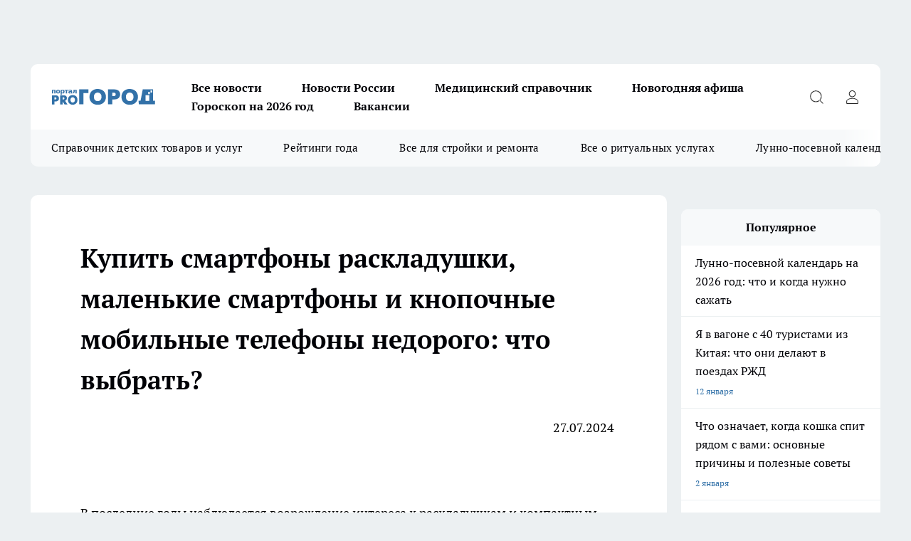

--- FILE ---
content_type: text/html; charset=utf-8
request_url: https://progorod76.ru/knopochnyye-mobilnyye-telefony-nedorogo
body_size: 24657
content:
<!DOCTYPE html><html lang="ru" id="KIROV"><head><meta charSet="utf-8" data-next-head=""/><meta name="viewport" content="width=device-width, initial-scale=1" data-next-head=""/><meta name="keywords" content="" data-next-head=""/><meta property="og:url" content="https://progorod76.ru/knopochnyye-mobilnyye-telefony-nedorogo" data-next-head=""/><meta name="twitter:card" content="summary" data-next-head=""/><link rel="canonical" href="https://progorod76.ru/knopochnyye-mobilnyye-telefony-nedorogo" data-next-head=""/><title data-next-head="">Купить смартфоны раскладушки, маленькие смартфоны и кнопочные мобильные телефоны недорого: что выбрать?</title><meta name="keywords" content="кнопочные мобильные телефоны недорого" data-next-head=""/><meta name="description" content="Купить смартфоны раскладушки, маленькие смартфоны и кнопочные мобильные телефоны недорого: что выбрать?" data-next-head=""/><meta property="og:type" content="article" data-next-head=""/><meta property="og:title" content="Купить смартфоны раскладушки, маленькие смартфоны и кнопочные мобильные телефоны недорого: что выбрать?" data-next-head=""/><meta property="og:description" content="Купить смартфоны раскладушки, маленькие смартфоны и кнопочные мобильные телефоны недорого: что выбрать?" data-next-head=""/><meta name="twitter:title" content="Купить смартфоны раскладушки, маленькие смартфоны и кнопочные мобильные телефоны недорого: что выбрать?" data-next-head=""/><meta name="twitter:description" content="Купить смартфоны раскладушки, маленькие смартфоны и кнопочные мобильные телефоны недорого: что выбрать?" data-next-head=""/><meta property="twitter:image:src" content="https://progorod76.ru/img/no-photo-schema-org.jpg" data-next-head=""/><meta property="og:image" content="https://progorod76.ru/img/no-photo-schema-org.jpg" data-next-head=""/><meta property="og:image:width" content="800" data-next-head=""/><meta property="og:image:height" content="400" data-next-head=""/><link rel="preload" href="/fonts/ptserif.woff2" type="font/woff2" as="font" crossorigin="anonymous"/><link rel="preload" href="/fonts/ptserifbold.woff2" type="font/woff2" as="font" crossorigin="anonymous"/><link rel="manifest" href="/manifest.json"/><link type="application/rss+xml" href="https://progorod76.ru/rss.xml" rel="alternate" title="Новости Ярославля — Про Город Ярославль"/><link rel="preload" href="/_next/static/css/2b22fb226a07aa76.css" as="style"/><link rel="preload" href="/_next/static/css/dcff7c985eafaa06.css" as="style"/><link rel="preload" href="/_next/static/css/dda8d807afee5add.css" as="style"/><script type="application/ld+json" data-next-head="">{
                "@context":"http://schema.org",
                "startDate": "",
                "@graph": [
                    {
                      "@type": "NewsArticle",
                      "@id": "https://progorod76.ru/knopochnyye-mobilnyye-telefony-nedorogo",
                      "headline": "Купить смартфоны раскладушки, маленькие смартфоны и кнопочные мобильные телефоны недорого: что выбрать? ",
                      "datePublished":"2024-07-27T14:30:00.000Z",
                      "text": "27.07.2024&nbsp;  &nbsp;    В последние годы наблюдается возрождение интереса к раскладушкам и компактным телефонам. Многие пользователи ищут альтернативу современным большим смартфонам, которые иногда могут быть неудобными в использовании. В этой статье мы рассмотрим, почему стоит купить смартфоны раскладушки, маленькие смартфоны и кнопочные мобильные телефоны недорого, а также где их можно приобрести по разумной цене.  Почему стоит выбрать раскладушки?  Смартфоны раскладушки возвращаются на рынок с новыми технологиями и дизайном. Они предлагают уникальное сочетание стиля и функциональности. Одним из главных преимуществ таких устройств является их компактность. Когда телефон закрыт, он занимает меньше места в кармане или сумке, что делает его удобным для повседневного использования.&nbsp;  Современные раскладушки часто оснащены качественными дисплеями и хорошими камерами, что делает их привлекательными для пользователей, которые хотят оставаться на связи и делать фотографии без необходимости носить с собой громоздкий смартфон. Кроме того, многие модели предлагают возможность установки приложений и доступ к интернету, что расширяет их функционал.  Выбор маленьких смартфонов  Купить маленькие смартфоны &mdash; это еще один отличный вариант для тех, кто ищет компактное устройство. Они идеально подходят для пользователей, которые не нуждаются в больших экранах для игр или просмотра видео. Такие телефоны обычно легче держать в руках и управлять одной рукой, что делает их удобными для повседневного использования.  Маленькие смартфоны часто предлагают все необходимые функции: доступ к социальным сетям, мессенджерам, электронной почте и другим приложениям. Они могут быть отличным выбором для подростков или пожилых людей, которым не нужны сложные функции современных флагманов.  Кнопочные мобильные телефоны: вернуться к основам  Кнопочные мобильные телефоны остаются популярными среди пользователей, которые ценят простоту и надежность. Они идеально подходят для тех, кто хочет минимизировать время, проведенное за экраном, и сосредоточиться на общении. Кнопочные телефоны обычно имеют долгий срок службы батареи и просты в использовании.  Кроме того, такие устройства могут быть отличным выбором для путешествий или активного отдыха. Если вы планируете поездку в место с ограниченным доступом к зарядным устройствам или интернету, кнопочный телефон станет надежным спутником. Он поможет оставаться на связи без необходимости постоянно беспокоиться о зарядке.  Где купить недорогие устройства?  Существует множество мест, где можно приобрести раскладушки, маленькие смартфоны и кнопочные телефоны по доступным ценам. Вот несколько рекомендаций:  1. Интернет-магазины: Платформы вроде AliExpress, Wildberries и Ozon предлагают широкий выбор устройств по различным ценам. Часто можно найти акции и распродажи, что позволит существенно сэкономить.  2. Физические магазины электроники: В крупных магазинах вы сможете не только увидеть устройства вживую, но и получить консультацию от продавцов. Это особенно полезно, если вы не уверены в своем выборе.  3. Вторичный рынок: Если вы хотите сэкономить еще больше, рассмотрите возможность покупки б/у устройств. Платформы вроде Avito или Юла могут предложить хорошие варианты по низким ценам. Однако будьте внимательны и проверяйте состояние телефона перед покупкой.  4. Официальные сайты производителей: Многие производители предлагают специальные акции на своих сайтах. Это может быть отличной возможностью купить новое устройство по сниженной цене.  Как выбрать подходящее устройство?  При выборе раскладушки, маленького смартфона или кнопочного телефона стоит учитывать несколько важных факторов:  - Размер и вес: Убедитесь, что устройство удобно лежит в руке и легко помещается в кармане.&nbsp;&nbsp;  - Функциональность: Определите, какие функции вам действительно нужны. Если вы планируете использовать телефон только для звонков и сообщений, кнопочный телефон будет отличным выбором. Если же вам нужны приложения и доступ к интернету, обрати  те внимание на маленькие смартфоны или раскладушки.  - Автономность: Проверьте характеристики батареи. Чем больше емкость аккумулятора, тем дольше устройство сможет работать без подзарядки.  - Качество камеры: Если вам важно делать фотографии, обратите внимание на качество камеры. Даже у небольших смартфонов могут быть хорошие камеры с различными режимами съемки.  Заключение    Купить смартфоны раскладушки, маленькие смартфоны и кнопочные мобильные телефоны недорого &mdash; это реальная возможность для тех, кто ищет удобство и простоту в использовании. Эти устройства могут стать отличной альтернативой громоздким флагманам, предлагая при этом все необходимые функции для повседневной жизни. Выбирайте то, что подходит именно вам, и наслаждайтесь использованием своего нового телефона! ",
                      "url": "https://progorod76.ru/knopochnyye-mobilnyye-telefony-nedorogo",
                      "image": "https://progorod76.ru/img/no-photo-schema-org.jpg"
                    }
                  ]
               }
              </script><link rel="stylesheet" href="/_next/static/css/2b22fb226a07aa76.css" data-n-g=""/><link rel="stylesheet" href="/_next/static/css/dcff7c985eafaa06.css" data-n-p=""/><link rel="stylesheet" href="/_next/static/css/dda8d807afee5add.css" data-n-p=""/><noscript data-n-css=""></noscript><script defer="" noModule="" src="/_next/static/chunks/polyfills-42372ed130431b0a.js"></script><script src="/_next/static/chunks/webpack-e830e61e62de3be2.js" defer=""></script><script src="/_next/static/chunks/framework-d33e0fe36067854f.js" defer=""></script><script src="/_next/static/chunks/main-1b4abd9deb42ed94.js" defer=""></script><script src="/_next/static/chunks/pages/_app-cf9011018401d444.js" defer=""></script><script src="/_next/static/chunks/5494-067fba47ae41196a.js" defer=""></script><script src="/_next/static/chunks/4663-a5726e495256d7f7.js" defer=""></script><script src="/_next/static/chunks/7098-6b9af65ebd6df0bc.js" defer=""></script><script src="/_next/static/chunks/9704-cb3dc341950fa7b7.js" defer=""></script><script src="/_next/static/chunks/4164-1dffe90801c848d0.js" defer=""></script><script src="/_next/static/chunks/pages/%5Brubric%5D-7705aa45ad04fb95.js" defer=""></script><script src="/_next/static/hDtd0tarlAi66IELRfAMO/_buildManifest.js" defer=""></script><script src="/_next/static/hDtd0tarlAi66IELRfAMO/_ssgManifest.js" defer=""></script><style id="__jsx-338156427">.pensnewsHeader.jsx-338156427 .header_hdrWrp__g7C1R.jsx-338156427{background-color:#ffcc01}@media screen and (max-width:1024px){.header_hdr__PoRiO.pensnewsHeader.jsx-338156427{border-bottom:none}}@media screen and (max-width:640px){.header_hdr__PoRiO.pensnewsHeader.jsx-338156427{border-left:none;border-right:none}}</style><style id="__jsx-9e1d86d8dcbbd77e">.logoPg23.jsx-9e1d86d8dcbbd77e{width:110px}.logo-irkutsk.jsx-9e1d86d8dcbbd77e,.logo-irkutsk.jsx-9e1d86d8dcbbd77e img.jsx-9e1d86d8dcbbd77e{width:180px}.pensnewsHeader.jsx-9e1d86d8dcbbd77e{width:110px}.logo-media41.jsx-9e1d86d8dcbbd77e{width:105px}.logo-gorodglazov.jsx-9e1d86d8dcbbd77e{width:105px}@media screen and (max-width:1024px){.logoPg23.jsx-9e1d86d8dcbbd77e{width:85px}.logo-media41.jsx-9e1d86d8dcbbd77e{width:70px}.pensnewsHeader.jsx-9e1d86d8dcbbd77e{width:88px}.logo-irkutsk.jsx-9e1d86d8dcbbd77e,.logo-irkutsk.jsx-9e1d86d8dcbbd77e img.jsx-9e1d86d8dcbbd77e{width:110px}}</style><style id="__jsx-4bc5312448bc76c0">.pensnewsHeader.jsx-4bc5312448bc76c0{background:#ffc000}.pensnewsHeader.jsx-4bc5312448bc76c0::before{background:-webkit-linear-gradient(left,rgba(255,255,255,0)0%,#ffc000 100%);background:-moz-linear-gradient(left,rgba(255,255,255,0)0%,#ffc000 100%);background:-o-linear-gradient(left,rgba(255,255,255,0)0%,#ffc000 100%);background:linear-gradient(to right,rgba(255,255,255,0)0%,#ffc000 100%)}</style></head><body><div id="body-scripts"></div><div id="__next"><div></div><div class="project-layout_projectLayout__TJqPM"><div class="banner-top_top__xsfew"><div class="banner-top_topPushLinkIframe__PFcUK"></div></div><header class="jsx-338156427 header_hdr__PoRiO "><div class="container-layout_container__qIK7r"><div class="jsx-338156427 header_hdrWrp__g7C1R"><button type="button" aria-label="Открыть меню" class="burger_burger__NqMNl burger_burgerHide__uhY8_"></button><div class="jsx-9e1d86d8dcbbd77e logo_lg__vBVQp"><a href="/"><img src="/logo.svg" alt="Логотип новостного портала Прогород" width="146" loading="lazy" class="jsx-9e1d86d8dcbbd77e"/></a></div><div class="jsx-338156427 "><nav class=""><ul class="nav_nv__KXTxf nav_nvMain__7cvF2"><li><a class="nav_nvLk__CFg_j" href="https://progorod76.ru/articles">Все новости</a></li><li><a class="nav_nvLk__CFg_j" href="/tags/novosti-rossii">Новости России</a></li><li><a class="nav_nvLk__CFg_j" target="_blank" href="https://progorod76.ru/specials/88295">Медицинский справочник</a></li><li><a class="nav_nvLk__CFg_j" target="_blank" href="https://progorod76.ru/specials/93728">Новогодняя афиша</a></li><li><a class="nav_nvLk__CFg_j" target="_blank" href="https://progorod76.ru/specials/93231">Гороскоп на 2026 год</a></li><li><a class="nav_nvLk__CFg_j" target="_blank" href="https://progorod76.ru/specials/85292">Вакансии</a></li></ul></nav></div><div class="jsx-338156427 header_hdrBtnRight__Yggmd"><button type="button" aria-label="Открыть поиск" class="jsx-338156427 header_hdrBtnIcon__g_dY2 header_hdrBtnIconSrch__xQWbI"></button><button type="button" aria-label="Войти на сайт" class="jsx-338156427 header_hdrBtnIcon__g_dY2 header_hdrBtnIconPrfl__HERVg"></button></div></div></div></header><div class="jsx-4bc5312448bc76c0 sub-menu_sbm__nbuXj"><div class="container-layout_container__qIK7r"><div class="jsx-4bc5312448bc76c0 sub-menu_sbmWrp__oDFa1"><ul class="jsx-4bc5312448bc76c0 sub-menu_sbmLs__G2_MO"><li><a class="sub-menu_sbmLk__RAO8Y" rel="noopener noreferrer nofollow" target="_blank" href="https://progorod76.ru/specials/88281">Справочник детских товаров и услуг</a></li><li><a class="sub-menu_sbmLk__RAO8Y" rel="noopener noreferrer nofollow" target="_blank" href="https://progorod76.ru/specials/93009">Рейтинги года</a></li><li><a class="sub-menu_sbmLk__RAO8Y" rel="noopener noreferrer nofollow" target="_blank" href="https://progorod76.ru/specials/86394">Все для стройки и ремонта</a></li><li><a class="sub-menu_sbmLk__RAO8Y" rel="noopener noreferrer nofollow" target="_blank" href="https://progorod76.ru/specials/86397">Все о ритуальных услугах</a></li><li><a class="sub-menu_sbmLk__RAO8Y" rel="noopener noreferrer nofollow" target="_blank" href="https://progorod76.ru/specials/80963">Лунно-посевной календарь</a></li></ul></div></div></div><div class="container-layout_container__qIK7r"></div><div class="notifycation_notifycation__X6Fsx notifycation_notifycationActive__tGtsQ"><div class="notifycation_notifycationWrap__4oNJ1"><div class="notifycation_notifycationInfoText__vfloO"><span class="notifycation_notifycationText__aBfj9"><p>Во время посещения сайта Вы соглашаетесь&nbsp;с&nbsp;использованием файлов cookie,&nbsp;которые указаны&nbsp;в&nbsp;<a href="/privacy_policy">Политике обработки персональных данных</a>.</p></span></div><button class="button_button__dZRSb notifycation_notifycationBtn__edFSx" type="button">Принять</button></div></div><main><div class="container-layout_container__qIK7r"><div class="project-col2-layout_grid__bQHyt"><div><div class="static-layout_static__oJSej"><div class="article-layout_wrap__N3OU6"><h1>Купить смартфоны раскладушки, маленькие смартфоны и кнопочные мобильные телефоны недорого: что выбрать?</h1><div><p style="text-align: right;">27.07.2024&nbsp;</p>

<p>&nbsp;</p>

<p>В последние годы наблюдается возрождение интереса к раскладушкам и компактным телефонам. Многие пользователи ищут альтернативу современным большим смартфонам, которые иногда могут быть неудобными в использовании. В этой статье мы рассмотрим, почему стоит <u><em><strong><a href="https://price.ru/mobilnye-telefony/smartfony-raskladushki/"><span style="color:#3498db;">купить смартфоны раскладушки</span></a></strong></em></u>, маленькие смартфоны и <u><em><strong><a href="https://price.ru/mobilnye-telefony/knopochnye-mobilnye-telefony/"><span style="color:#3498db;">кнопочные мобильные телефоны недорого</span></a></strong></em></u>, а также где их можно приобрести по разумной цене.</p>

<p>Почему стоит выбрать раскладушки?</p>

<p>Смартфоны раскладушки возвращаются на рынок с новыми технологиями и дизайном. Они предлагают уникальное сочетание стиля и функциональности. Одним из главных преимуществ таких устройств является их компактность. Когда телефон закрыт, он занимает меньше места в кармане или сумке, что делает его удобным для повседневного использования.&nbsp;</p>

<p>Современные раскладушки часто оснащены качественными дисплеями и хорошими камерами, что делает их привлекательными для пользователей, которые хотят оставаться на связи и делать фотографии без необходимости носить с собой громоздкий смартфон. Кроме того, многие модели предлагают возможность установки приложений и доступ к интернету, что расширяет их функционал.</p>

<p>Выбор маленьких смартфонов</p>

<p><u><em><strong><a href="https://price.ru/mobilnye-telefony/malenkie-smartfony/"><span style="color:#3498db;">Купить маленькие смартфоны</span></a></strong></em></u> &mdash; это еще один отличный вариант для тех, кто ищет компактное устройство. Они идеально подходят для пользователей, которые не нуждаются в больших экранах для игр или просмотра видео. Такие телефоны обычно легче держать в руках и управлять одной рукой, что делает их удобными для повседневного использования.</p>

<p>Маленькие смартфоны часто предлагают все необходимые функции: доступ к социальным сетям, мессенджерам, электронной почте и другим приложениям. Они могут быть отличным выбором для подростков или пожилых людей, которым не нужны сложные функции современных флагманов.</p>

<p>Кнопочные мобильные телефоны: вернуться к основам</p>

<p>Кнопочные мобильные телефоны остаются популярными среди пользователей, которые ценят простоту и надежность. Они идеально подходят для тех, кто хочет минимизировать время, проведенное за экраном, и сосредоточиться на общении. Кнопочные телефоны обычно имеют долгий срок службы батареи и просты в использовании.</p>

<p>Кроме того, такие устройства могут быть отличным выбором для путешествий или активного отдыха. Если вы планируете поездку в место с ограниченным доступом к зарядным устройствам или интернету, кнопочный телефон станет надежным спутником. Он поможет оставаться на связи без необходимости постоянно беспокоиться о зарядке.</p>

<p>Где купить недорогие устройства?</p>

<p>Существует множество мест, где можно приобрести раскладушки, маленькие смартфоны и кнопочные телефоны по доступным ценам. Вот несколько рекомендаций:</p>

<p>1. Интернет-магазины: Платформы вроде AliExpress, Wildberries и Ozon предлагают широкий выбор устройств по различным ценам. Часто можно найти акции и распродажи, что позволит существенно сэкономить.</p>

<p>2. Физические магазины электроники: В крупных магазинах вы сможете не только увидеть устройства вживую, но и получить консультацию от продавцов. Это особенно полезно, если вы не уверены в своем выборе.</p>

<p>3. Вторичный рынок: Если вы хотите сэкономить еще больше, рассмотрите возможность покупки б/у устройств. Платформы вроде Avito или Юла могут предложить хорошие варианты по низким ценам. Однако будьте внимательны и проверяйте состояние телефона перед покупкой.</p>

<p>4. Официальные сайты производителей: Многие производители предлагают специальные акции на своих сайтах. Это может быть отличной возможностью купить новое устройство по сниженной цене.</p>

<p>Как выбрать подходящее устройство?</p>

<p>При выборе раскладушки, маленького смартфона или кнопочного телефона стоит учитывать несколько важных факторов:</p>

<p>- Размер и вес: Убедитесь, что устройство удобно лежит в руке и легко помещается в кармане.<br />
&nbsp;&nbsp;<br />
- Функциональность: Определите, какие функции вам действительно нужны. Если вы планируете использовать телефон только для звонков и сообщений, кнопочный телефон будет отличным выбором. Если же вам нужны приложения и доступ к интернету, обрати</p>

<p>те внимание на маленькие смартфоны или раскладушки.</p>

<p>- Автономность: Проверьте характеристики батареи. Чем больше емкость аккумулятора, тем дольше устройство сможет работать без подзарядки.</p>

<p>- Качество камеры: Если вам важно делать фотографии, обратите внимание на качество камеры. Даже у небольших смартфонов могут быть хорошие камеры с различными режимами съемки.</p>

<p>Заключение</p>

<p>Купить смартфоны раскладушки, маленькие смартфоны и кнопочные мобильные телефоны недорого &mdash; это реальная возможность для тех, кто ищет удобство и простоту в использовании. Эти устройства могут стать отличной альтернативой громоздким флагманам, предлагая при этом все необходимые функции для повседневной жизни. Выбирайте то, что подходит именно вам, и наслаждайтесь использованием своего нового телефона!</p>
</div></div></div></div><div class="project-col2-layout_colRight__MHD0n"><div class="rows-layout_rows__Xvg8M"><div></div><div class="news-column_nwsCln__ZqIF_"><div class="news-column_nwsClnInner__Dhv6L" style="height:750px"><h2 class="news-column_nwsClnTitle___uKYI">Популярное</h2><ul class="news-column_nwsClnContainer__ZrAFb"><li class="news-column-item_newsColumnItem__wsaw4"><a class="news-column-item_newsColumnItemLink__1FjRT" title="Лунно-посевной календарь на 2026 год: что и когда нужно сажать" target="_blank" href="/specials/80963"><h3 class="news-column-item_newsColumnItemTitle__NZUkM"><span class="news-column-item_newsColumnItemTitleInner__H_Zhk">Лунно-посевной календарь на 2026 год: что и когда нужно сажать</span></h3></a></li><li class="news-column-item_newsColumnItem__wsaw4"><a class="news-column-item_newsColumnItemLink__1FjRT" title="Я в вагоне с 40 туристами из Китая: что они делают в поездах РЖД" href="/news/94884"><h3 class="news-column-item_newsColumnItemTitle__NZUkM"><span class="news-column-item_newsColumnItemTitleInner__H_Zhk">Я в вагоне с 40 туристами из Китая: что они делают в поездах РЖД</span></h3><span class="news-column-item_newsColumnItemTime__P0OWS">12 января </span></a></li><li class="news-column-item_newsColumnItem__wsaw4"><a class="news-column-item_newsColumnItemLink__1FjRT" title="Что означает, когда кошка спит рядом с вами: основные причины и полезные советы" href="/news/93988"><h3 class="news-column-item_newsColumnItemTitle__NZUkM"><span class="news-column-item_newsColumnItemTitleInner__H_Zhk">Что означает, когда кошка спит рядом с вами: основные причины и полезные советы</span></h3><span class="news-column-item_newsColumnItemTime__P0OWS">2 января </span></a></li><li class="news-column-item_newsColumnItem__wsaw4"><a class="news-column-item_newsColumnItemLink__1FjRT" title="Забыли про курагу и изюм: ученые назвали суперсухофрукт, который их превосходит" href="/news/94753"><h3 class="news-column-item_newsColumnItemTitle__NZUkM"><span class="news-column-item_newsColumnItemTitleInner__H_Zhk">Забыли про курагу и изюм: ученые назвали суперсухофрукт, который их превосходит</span></h3><span class="news-column-item_newsColumnItemTime__P0OWS">11 января </span></a></li><li class="news-column-item_newsColumnItem__wsaw4"><a class="news-column-item_newsColumnItemLink__1FjRT" title="Засовываю сковороду в пакет, и нагар просто осыпается — сковорода сверкает, как новая" href="/news/93862"><h3 class="news-column-item_newsColumnItemTitle__NZUkM"><span class="news-column-item_newsColumnItemTitleInner__H_Zhk">Засовываю сковороду в пакет, и нагар просто осыпается — сковорода сверкает, как новая</span></h3><span class="news-column-item_newsColumnItemTime__P0OWS">31 декабря <!-- -->2025</span></a></li><li class="news-column-item_newsColumnItem__wsaw4"><a class="news-column-item_newsColumnItemLink__1FjRT" title="Собираю по 10 ведер с куста: покупаю рассаду уже в январе – засаживаю всю дачу и радуюсь" href="/news/94206"><h3 class="news-column-item_newsColumnItemTitle__NZUkM"><span class="news-column-item_newsColumnItemTitleInner__H_Zhk">Собираю по 10 ведер с куста: покупаю рассаду уже в январе – засаживаю всю дачу и радуюсь</span></h3><span class="news-column-item_newsColumnItemTime__P0OWS">5 января </span></a></li><li class="news-column-item_newsColumnItem__wsaw4"><a class="news-column-item_newsColumnItemLink__1FjRT" title="Мастер по обуви с полувековым опытом рассказал про трюк с солью, который спасает подошвы от расслоения" href="/news/94272"><h3 class="news-column-item_newsColumnItemTitle__NZUkM"><span class="news-column-item_newsColumnItemTitleInner__H_Zhk">Мастер по обуви с полувековым опытом рассказал про трюк с солью, который спасает подошвы от расслоения</span></h3><span class="news-column-item_newsColumnItemTime__P0OWS">5 января </span></a></li><li class="news-column-item_newsColumnItem__wsaw4"><a class="news-column-item_newsColumnItemLink__1FjRT" title="Стихотворение Ларисы Рубальской, которое меняет взгляд на несовершенство жизни" href="/news/93820"><h3 class="news-column-item_newsColumnItemTitle__NZUkM"><span class="news-column-item_newsColumnItemTitleInner__H_Zhk">Стихотворение Ларисы Рубальской, которое меняет взгляд на несовершенство жизни</span></h3><span class="news-column-item_newsColumnItemTime__P0OWS">31 декабря <!-- -->2025</span></a></li><li class="news-column-item_newsColumnItem__wsaw4"><a class="news-column-item_newsColumnItemLink__1FjRT" title="Не блещут умом и не думают что говорят и делают: носители этой группы крови названы самыми глупыми" href="/news/93270"><h3 class="news-column-item_newsColumnItemTitle__NZUkM"><span class="news-column-item_newsColumnItemTitleInner__H_Zhk">Не блещут умом и не думают что говорят и делают: носители этой группы крови названы самыми глупыми</span></h3><span class="news-column-item_newsColumnItemTime__P0OWS">21 декабря <!-- -->2025</span></a></li><li class="news-column-item_newsColumnItem__wsaw4"><a class="news-column-item_newsColumnItemLink__1FjRT" title="Три породы кошек, которые признаны королевами красоты. Вы не сможете отвести от них взгляд" href="/news/94000"><h3 class="news-column-item_newsColumnItemTitle__NZUkM"><span class="news-column-item_newsColumnItemTitleInner__H_Zhk">Три породы кошек, которые признаны королевами красоты. Вы не сможете отвести от них взгляд</span></h3><span class="news-column-item_newsColumnItemTime__P0OWS">3 января </span></a></li><li class="news-column-item_newsColumnItem__wsaw4"><a class="news-column-item_newsColumnItemLink__1FjRT" title="Полезный гайд: как оставаться на связи, даже если мобильный интернет ограничен" target="_blank" href="/specials/93494"><h3 class="news-column-item_newsColumnItemTitle__NZUkM"><span class="news-column-item_newsColumnItemTitleInner__H_Zhk">Полезный гайд: как оставаться на связи, даже если мобильный интернет ограничен</span></h3></a></li><li class="news-column-item_newsColumnItem__wsaw4"><a class="news-column-item_newsColumnItemLink__1FjRT" title="Новогодние каникулы: транспорт, телефоны, мероприятия" target="_blank" href="/specials/93728"><h3 class="news-column-item_newsColumnItemTitle__NZUkM"><span class="news-column-item_newsColumnItemTitleInner__H_Zhk">Новогодние каникулы: транспорт, телефоны, мероприятия</span></h3></a></li><li class="news-column-item_newsColumnItem__wsaw4"><a class="news-column-item_newsColumnItemLink__1FjRT" title="В Пятёрочке обнаружили элитный кофе по цене чая: вкус как в итальянской кофейне" href="/news/94561"><h3 class="news-column-item_newsColumnItemTitle__NZUkM"><span class="news-column-item_newsColumnItemTitleInner__H_Zhk">В Пятёрочке обнаружили элитный кофе по цене чая: вкус как в итальянской кофейне</span></h3><span class="news-column-item_newsColumnItemTime__P0OWS">10 января </span></a></li><li class="news-column-item_newsColumnItem__wsaw4"><a class="news-column-item_newsColumnItemLink__1FjRT" title="Один лавровый лист, и мыши обходят дом стороной: безопасная защита" href="/news/93541"><h3 class="news-column-item_newsColumnItemTitle__NZUkM"><span class="news-column-item_newsColumnItemTitleInner__H_Zhk">Один лавровый лист, и мыши обходят дом стороной: безопасная защита</span></h3><span class="news-column-item_newsColumnItemTime__P0OWS">27 декабря <!-- -->2025</span></a></li><li class="news-column-item_newsColumnItem__wsaw4"><a class="news-column-item_newsColumnItemLink__1FjRT" title="Мне дарят флакончики парфюма, которые я не ношу - нашла 10 способов их использовать дома" href="/news/94239"><h3 class="news-column-item_newsColumnItemTitle__NZUkM"><span class="news-column-item_newsColumnItemTitleInner__H_Zhk">Мне дарят флакончики парфюма, которые я не ношу - нашла 10 способов их использовать дома</span></h3><span class="news-column-item_newsColumnItemTime__P0OWS">6 января </span></a></li><li class="news-column-item_newsColumnItem__wsaw4"><a class="news-column-item_newsColumnItemLink__1FjRT" title="Мастер обуви раскрыл трюк с содой: как спасить подошву на долгие годы за минуту" href="/news/93859"><h3 class="news-column-item_newsColumnItemTitle__NZUkM"><span class="news-column-item_newsColumnItemTitleInner__H_Zhk">Мастер обуви раскрыл трюк с содой: как спасить подошву на долгие годы за минуту</span></h3><span class="news-column-item_newsColumnItemTime__P0OWS">31 декабря <!-- -->2025</span></a></li><li class="news-column-item_newsColumnItem__wsaw4"><a class="news-column-item_newsColumnItemLink__1FjRT" title="Один порошок на ботинки - и лёд больше не враг: хожу по льду, как по асфальту в июле" href="/news/93810"><h3 class="news-column-item_newsColumnItemTitle__NZUkM"><span class="news-column-item_newsColumnItemTitleInner__H_Zhk">Один порошок на ботинки - и лёд больше не враг: хожу по льду, как по асфальту в июле</span></h3><span class="news-column-item_newsColumnItemTime__P0OWS">1 января </span></a></li><li class="news-column-item_newsColumnItem__wsaw4"><a class="news-column-item_newsColumnItemLink__1FjRT" title="Почему я всегда кладу ложку на подоконник, уходя из дома: спасало много раз" href="/news/93318"><h3 class="news-column-item_newsColumnItemTitle__NZUkM"><span class="news-column-item_newsColumnItemTitleInner__H_Zhk">Почему я всегда кладу ложку на подоконник, уходя из дома: спасало много раз</span></h3><span class="news-column-item_newsColumnItemTime__P0OWS">23 декабря <!-- -->2025</span></a></li><li class="news-column-item_newsColumnItem__wsaw4"><a class="news-column-item_newsColumnItemLink__1FjRT" title="Как правильно заливать гель в стиральную машину: основные секреты и ошибки" href="/news/94317"><h3 class="news-column-item_newsColumnItemTitle__NZUkM"><span class="news-column-item_newsColumnItemTitleInner__H_Zhk">Как правильно заливать гель в стиральную машину: основные секреты и ошибки</span></h3><span class="news-column-item_newsColumnItemTime__P0OWS">6 января </span></a></li><li class="news-column-item_newsColumnItem__wsaw4"><a class="news-column-item_newsColumnItemLink__1FjRT" title="Один простой прием при варке пельменей делает их вкуснее: совет  опытной хозяйки " href="/news/94174"><h3 class="news-column-item_newsColumnItemTitle__NZUkM"><span class="news-column-item_newsColumnItemTitleInner__H_Zhk">Один простой прием при варке пельменей делает их вкуснее: совет  опытной хозяйки </span></h3><span class="news-column-item_newsColumnItemTime__P0OWS">4 января </span></a></li></ul><div class="loader_loader__JGzFU"><div class="loader_loaderEllips__3ZD2W"><div></div><div></div><div></div><div></div></div></div></div></div></div></div></div></div></main><footer class="footer_ftr__y_qCp" id="footer"><div class="footer_ftrTop__pe1V6"><div class="container-layout_container__qIK7r"><div class="footer_ftrFlexRow__w_4q8"><ul class="footer-menu-top_ftrTopLst__0_PZe"><li class="footer-menu-top-item_ftrTopLstItem__lH_k9"><a class="footer-menu-top-item_ftrTopLstItemLnk__ScR7x" href="https://progorod36.ru/" rel="noreferrer" target="_blank">Про Город Воронеж</a></li><li class="footer-menu-top-item_ftrTopLstItem__lH_k9"><a class="footer-menu-top-item_ftrTopLstItemLnk__ScR7x" href="https://prodzer.ru/" rel="noreferrer" target="_blank">Про Город Дзержинск</a></li><li class="footer-menu-top-item_ftrTopLstItem__lH_k9"><a class="footer-menu-top-item_ftrTopLstItemLnk__ScR7x" href="https://pg37.ru/" rel="noreferrer" target="_blank">Про Город Иваново</a></li><li class="footer-menu-top-item_ftrTopLstItem__lH_k9"><a class="footer-menu-top-item_ftrTopLstItemLnk__ScR7x" href="https://pg12.ru/" rel="noreferrer" target="_blank">Про Город Йошкар-Ола</a></li><li class="footer-menu-top-item_ftrTopLstItem__lH_k9"><a class="footer-menu-top-item_ftrTopLstItemLnk__ScR7x" href="https://pg46.ru/" rel="noreferrer" target="_blank">Про Город Курск</a></li><li class="footer-menu-top-item_ftrTopLstItem__lH_k9"><a class="footer-menu-top-item_ftrTopLstItemLnk__ScR7x" href="https://progorodnn.ru" rel="noreferrer nofollow" target="_blank">Про Город Нижний Новгород</a></li><li class="footer-menu-top-item_ftrTopLstItem__lH_k9"><a class="footer-menu-top-item_ftrTopLstItemLnk__ScR7x" href="https://pgn21.ru/" rel="noreferrer" target="_blank">Про Город Новочебоксарск</a></li><li class="footer-menu-top-item_ftrTopLstItem__lH_k9"><a class="footer-menu-top-item_ftrTopLstItemLnk__ScR7x" href="https://pgr76.ru/" rel="noreferrer" target="_blank">Про Город Рыбинск</a></li><li class="footer-menu-top-item_ftrTopLstItem__lH_k9"><a class="footer-menu-top-item_ftrTopLstItemLnk__ScR7x" href="https://pg02.ru/" rel="noreferrer" target="_blank">Про Город Уфа</a></li><li class="footer-menu-top-item_ftrTopLstItem__lH_k9"><a class="footer-menu-top-item_ftrTopLstItemLnk__ScR7x" href="https://prosaratov.ru/" rel="noreferrer" target="_blank">Про Город Саратов</a></li><li class="footer-menu-top-item_ftrTopLstItem__lH_k9"><a class="footer-menu-top-item_ftrTopLstItemLnk__ScR7x" href="https://pg21.ru/" rel="noreferrer" target="_blank">Про Город Чебоксары</a></li><li class="footer-menu-top-item_ftrTopLstItem__lH_k9"><a class="footer-menu-top-item_ftrTopLstItemLnk__ScR7x" href="https://vladivostoktimes.ru	" rel="noreferrer" target="_blank">Про Город Владивосток	</a></li><li class="footer-menu-top-item_ftrTopLstItem__lH_k9"><a class="footer-menu-top-item_ftrTopLstItemLnk__ScR7x" href="https://newskrasnodar.ru	" rel="noreferrer" target="_blank">Про Город Краснодара	</a></li><li class="footer-menu-top-item_ftrTopLstItem__lH_k9"><a class="footer-menu-top-item_ftrTopLstItemLnk__ScR7x" href="https://progorod76.ru/news/45413" rel="noreferrer nofollow" target="_blank">Документы</a></li><li class="footer-menu-top-item_ftrTopLstItem__lH_k9"><a class="footer-menu-top-item_ftrTopLstItemLnk__ScR7x" href="https://progorod76.ru/specials/42697" rel="noreferrer nofollow" target="_blank">Онлайн-газета &quot;ПроГород&quot;</a></li><li class="footer-menu-top-item_ftrTopLstItem__lH_k9"><a class="footer-menu-top-item_ftrTopLstItemLnk__ScR7x" href="https://drive.google.com/file/d/1cMSptXr76hZ9WX2ij3JIKhHaJCqfcch7/view" rel="noreferrer" target="_blank">Технические требования к баннерным позициям</a></li><li class="footer-menu-top-item_ftrTopLstItem__lH_k9"><a class="footer-menu-top-item_ftrTopLstItemLnk__ScR7x" href="https://progorod76.ru/news/45413" rel="noreferrer nofollow" target="_blank">Публичная оферта</a></li></ul><div><div class="footer_ftrSocialListTitle__njqM6">Мы в социальных сетях</div><div class="social-list_socialList__RUlRk footer_ftrSocialList__mjNyK"><a class="social-list_socialListLink__KUv68 social-list_socialListLinkVk__uW7jE" href="http://vk.com/progorod76" aria-label="Группа ВКонтакте" target="_blank" rel="noreferrer nofollow"></a><a class="social-list_socialListLink__KUv68 social-list_socialListLinkOdn__c1sFu" href="http://www.odnoklassniki.ru/group/53033586524401" aria-label="Группа в Одноклассниках" target="_blank" rel="noreferrer nofollow"></a><a class="social-list_socialListLink__KUv68 social-list_socialListLinkTm__Ky5_O" href="https://t.me/progorod_76" aria-label="Телеграм-канал" target="_blank" rel="noreferrer nofollow"></a></div></div></div></div></div><div class="footer_ftrBtm__QlzFe"><div class="container-layout_container__qIK7r"><ul class="footer-menu-bottom_ftrBtmLst__2cY6O"><li class="footer-menu-bottom-item_ftrBtmLstItem__AWG5S"><a href="/companies" class="footer-menu-bottom-item_ftrBtmLstItemLnk__daEkV">Новости компаний</a></li><li class="footer-menu-bottom-item_ftrBtmLstItem__AWG5S"><a href="/pages/article_review" class="footer-menu-bottom-item_ftrBtmLstItemLnk__daEkV">Обзорные статьи и пресс-релизы</a></li><li class="footer-menu-bottom-item_ftrBtmLstItem__AWG5S"><a href="https://progorod76.ru/about" class="footer-menu-bottom-item_ftrBtmLstItemLnk__daEkV" rel="noreferrer nofollow" target="_blank">О нас </a></li><li class="footer-menu-bottom-item_ftrBtmLstItem__AWG5S"><a href="https://progorod76.ru/contacts" class="footer-menu-bottom-item_ftrBtmLstItemLnk__daEkV" rel="noreferrer nofollow" target="_blank">Контакты</a></li><li class="footer-menu-bottom-item_ftrBtmLstItem__AWG5S"><a href="/news" class="footer-menu-bottom-item_ftrBtmLstItemLnk__daEkV">Новости</a></li><li class="footer-menu-bottom-item_ftrBtmLstItem__AWG5S"><a href="/" class="footer-menu-bottom-item_ftrBtmLstItemLnk__daEkV">Главная</a></li></ul><div class="footer_ftrInfo__ZbFUJ"><div class="footer_ftrInfoWrap__ubI3S"><div><div class="footer-content">
<div class="footer-logo">
<h3>Сетевое издание www.progorod76.ru</h3>
</div>

<div class="footer-info">
<div class="company-info">
<p>Учредитель: ООО &quot;Про Город 76&quot;. Главный редактор: Кокарева А.К.. Адрес: 150040, ул. Некрасова, д.41, оф. 312 (ТЦ &quot;Североход&quot;, вход со стороны ул. Победы)</p>
</div>

<div class="contact-info">
<h4>Контакты:</h4>

<ul>
	<li>Отдел рекламы: <a href="tel:+74852286616">(4852) 28-66-16</a>,&nbsp;<a href="mailto:pro@pg76.ru">pro@pg76.ru</a></li>
	<li>Редакция: <a href="tel:+74852338479">(4852) 33-84-79</a>,&nbsp;<a href="mailto:red@pg76.ru">red@pg76.ru</a></li>
</ul>
</div>
</div>
</div>
</div><div><p>Вся информация, размещенная на данном сайте, охраняется в соответствии с законодательством РФ об авторском праве и не подлежит использованию кем-либо в какой бы то ни было форме, в том числе воспроизведению, распространению, переработке не иначе как с письменного разрешения правообладателя.<br />
<br />
Возрастная категория сайта 16+. Редакция портала не несет ответственности за комментарии и материалы пользователей, размещенные на сайте www.progorod76.ru и его субдоменах.<br />
<br />
<a href="http://business.progorod76.ru/page36" target="_blank">Распространение листовок в Ярославле</a><br />
<br />
Материалы, помеченные знаком ∆, публикуются на коммерческой основе<br />
<br />
Сетевое издание www.progorod76.ru является средством массовой информации. Свидетельство о регистрации СМИ ЭЛ№ФС77-68299 от 30 декабря 2016 г. выдано Федеральной службой по надзору в сфере связи, информационных технологий и массовых коммуникаций. Учредитель ООО &laquo;Про Город 76&raquo;.</p>

<p><br />
<a href="/userfiles/sout.pdf" style="text-decoration: underline;" target="_blank">Спец. оценка по условиям труда</a></p>

<p>&laquo;На информационном ресурсе применяются рекомендательные технологии (информационные технологии предоставления информации на основе сбора, систематизации и анализа сведений, относящихся к предпочтениям пользователей сети &quot;Интернет&quot;, находящихся на территории Российской Федерации)&raquo;. &nbsp;<a href="https://progorod76.ru/userfiles/files/%D1%80%D0%B5%D0%BA%D0%BE%D0%BC%D0%B5%D0%BD%D0%B4_%D1%82%D0%B5%D1%85%D0%BD%D0%BE%D0%BB%D0%BE%D0%B3%D0%B8%D0%B8_%D0%A1%D0%9C%D0%982.pdf">Подробнее</a></p>

<p><a href="https://progorod76.ru/privacy_policy">Политика конфиденциальности и обработки персональных данных</a></p>
</div><div>Администрация портала оставляет за собой право модерировать комментарии, исходя из соображений сохранения конструктивности обсуждения тем и соблюдения законодательства РФ и РТ. На сайте не допускаются комментарии, содержащие нецензурную брань, разжигающие межнациональную рознь, возбуждающие ненависть или вражду, а равно унижение человеческого достоинства, размещение ссылок не по теме. IP-адреса пользователей, не соблюдающих эти требования, могут быть переданы по запросу в надзорные и правоохранительные органы.
</div></div></div><span class="footer_ftrCensor__rAd4G">16+</span><div class="metrics_metrics__pWCJT"></div></div></div></footer></div><div id="counters"></div></div><script id="__NEXT_DATA__" type="application/json">{"props":{"initialProps":{"pageProps":{}},"initialState":{"header":{"nav":[{"id":346,"nid":1,"rate":1,"name":"Все новости","link":"https://progorod76.ru/articles","pid":0,"stat":1,"class":"","updated_by":94775,"created_by":94775,"target_blank":0},{"id":167,"nid":1,"rate":2,"name":"Новости России","link":"/tags/novosti-rossii","pid":0,"stat":1,"class":"","updated_by":94775,"created_by":null,"target_blank":0},{"id":304,"nid":1,"rate":3,"name":"Медицинский справочник","link":"https://progorod76.ru/specials/88295","pid":0,"stat":1,"class":"","updated_by":94775,"created_by":88478,"target_blank":0},{"id":350,"nid":1,"rate":4,"name":"Новогодняя афиша","link":"https://progorod76.ru/specials/93728","pid":0,"stat":1,"class":"","updated_by":94775,"created_by":94775,"target_blank":0},{"id":351,"nid":1,"rate":5,"name":"Гороскоп на 2026 год","link":"https://progorod76.ru/specials/93231","pid":0,"stat":1,"class":"","updated_by":94775,"created_by":94775,"target_blank":1},{"id":352,"nid":1,"rate":6,"name":"Вакансии","link":"https://progorod76.ru/specials/85292","pid":0,"stat":1,"class":"","updated_by":94775,"created_by":94775,"target_blank":0}],"subMenu":[{"id":307,"nid":8,"rate":2,"name":"Справочник детских товаров и услуг","link":"https://progorod76.ru/specials/88281","pid":0,"stat":1,"class":"","updated_by":41025,"created_by":92801,"target_blank":0},{"id":342,"nid":8,"rate":3,"name":"Рейтинги года","link":"https://progorod76.ru/specials/93009","pid":0,"stat":1,"class":"","updated_by":94775,"created_by":94775,"target_blank":0},{"id":343,"nid":8,"rate":4,"name":"Все для стройки и ремонта","link":"https://progorod76.ru/specials/86394","pid":0,"stat":1,"class":"","updated_by":94775,"created_by":94775,"target_blank":0},{"id":344,"nid":8,"rate":5,"name":"Все о ритуальных услугах","link":"https://progorod76.ru/specials/86397","pid":0,"stat":1,"class":"","updated_by":94775,"created_by":94775,"target_blank":0},{"id":326,"nid":8,"rate":6,"name":"Лунно-посевной календарь","link":"https://progorod76.ru/specials/80963","pid":0,"stat":1,"class":"","updated_by":41025,"created_by":94775,"target_blank":1}],"modalNavCities":[]},"social":{"links":[{"name":"social-vk-footer-icon","url":"http://vk.com/progorod76","iconName":"social-vk","iconTitle":"Группа ВКонтакте"},{"name":"social-vk-articlecard-icon","url":"http://vk.com/progorod76","iconName":"social-vk","iconTitle":"Группа ВКонтакте"},{"name":"social-od-footer-icon","url":"http://www.odnoklassniki.ru/group/53033586524401","iconName":"social-od","iconTitle":"Группа в Одноклассниках"},{"name":"social-tg-footer-icon","url":"https://t.me/progorod_76","iconName":"social-tg","iconTitle":"Телеграм-канал"},{"name":"social-tg-articlecard-icon","url":"https://t.me/progorod_76","iconName":"social-tg","iconTitle":"Телеграм-канал"}]},"login":{"loginStatus":null,"loginShowModal":null,"loginUserData":[],"showModaltype":"","status":null,"closeLoginAnimated":false},"footer":{"cities":[{"id":327,"nid":3,"rate":0,"name":"Про Город Воронеж","link":"https://progorod36.ru/","pid":0,"stat":1,"class":"","updated_by":94839,"created_by":94839,"target_blank":1},{"id":328,"nid":3,"rate":0,"name":"Про Город Дзержинск","link":"https://prodzer.ru/","pid":0,"stat":1,"class":"","updated_by":94839,"created_by":94839,"target_blank":1},{"id":329,"nid":3,"rate":0,"name":"Про Город Иваново","link":"https://pg37.ru/","pid":0,"stat":1,"class":"","updated_by":94839,"created_by":94839,"target_blank":1},{"id":330,"nid":3,"rate":0,"name":"Про Город Йошкар-Ола","link":"https://pg12.ru/","pid":0,"stat":1,"class":"","updated_by":94839,"created_by":94839,"target_blank":1},{"id":331,"nid":3,"rate":0,"name":"Про Город Курск","link":"https://pg46.ru/","pid":0,"stat":1,"class":"","updated_by":94839,"created_by":94839,"target_blank":1},{"id":332,"nid":3,"rate":0,"name":"Про Город Нижний Новгород","link":"https://progorodnn.ru","pid":0,"stat":1,"class":"","updated_by":94839,"created_by":94839,"target_blank":1},{"id":333,"nid":3,"rate":0,"name":"Про Город Новочебоксарск","link":"https://pgn21.ru/","pid":0,"stat":1,"class":"","updated_by":94839,"created_by":94839,"target_blank":1},{"id":334,"nid":3,"rate":0,"name":"Про Город Рыбинск","link":"https://pgr76.ru/","pid":0,"stat":1,"class":"","updated_by":94839,"created_by":94839,"target_blank":1},{"id":335,"nid":3,"rate":0,"name":"Про Город Уфа","link":"https://pg02.ru/","pid":0,"stat":1,"class":"","updated_by":94839,"created_by":94839,"target_blank":1},{"id":336,"nid":3,"rate":0,"name":"Про Город Саратов","link":"https://prosaratov.ru/","pid":0,"stat":1,"class":"","updated_by":94839,"created_by":94839,"target_blank":1},{"id":337,"nid":3,"rate":0,"name":"Про Город Чебоксары","link":"https://pg21.ru/","pid":0,"stat":1,"class":"","updated_by":94839,"created_by":94839,"target_blank":1},{"id":347,"nid":3,"rate":0,"name":"Про Город Владивосток\t","link":"https://vladivostoktimes.ru\t","pid":0,"stat":1,"class":"","updated_by":41025,"created_by":41025,"target_blank":1},{"id":348,"nid":3,"rate":0,"name":"Про Город Краснодара\t","link":"https://newskrasnodar.ru\t","pid":0,"stat":1,"class":"","updated_by":41025,"created_by":41025,"target_blank":1},{"id":221,"nid":3,"rate":0,"name":"Документы","link":"https://progorod76.ru/news/45413","pid":0,"stat":1,"class":"","updated_by":94775,"created_by":null,"target_blank":0},{"id":262,"nid":3,"rate":2,"name":"Онлайн-газета \"ПроГород\"","link":"https://progorod76.ru/specials/42697","pid":0,"stat":1,"class":"","updated_by":90014,"created_by":null,"target_blank":0},{"id":324,"nid":3,"rate":11,"name":"Технические требования к баннерным позициям","link":"https://drive.google.com/file/d/1cMSptXr76hZ9WX2ij3JIKhHaJCqfcch7/view","pid":0,"stat":1,"class":"","updated_by":94775,"created_by":94775,"target_blank":0},{"id":188,"nid":3,"rate":188,"name":"Публичная оферта","link":"https://progorod76.ru/news/45413","pid":0,"stat":1,"class":"important","updated_by":94775,"created_by":null,"target_blank":0}],"nav":[{"id":272,"nid":2,"rate":0,"name":"Новости компаний","link":"/companies","pid":0,"stat":1,"class":"","updated_by":16142,"created_by":null,"target_blank":0},{"id":293,"nid":2,"rate":0,"name":"Обзорные статьи и пресс-релизы","link":"/pages/article_review","pid":0,"stat":1,"class":"","updated_by":null,"created_by":null,"target_blank":0},{"id":340,"nid":2,"rate":0,"name":"О нас ","link":"https://progorod76.ru/about","pid":0,"stat":1,"class":"","updated_by":94990,"created_by":94990,"target_blank":0},{"id":341,"nid":2,"rate":0,"name":"Контакты","link":"https://progorod76.ru/contacts","pid":0,"stat":1,"class":"","updated_by":94990,"created_by":94990,"target_blank":0},{"id":270,"nid":2,"rate":3,"name":"Новости","link":"/news","pid":0,"stat":1,"class":"","updated_by":16142,"created_by":null,"target_blank":0},{"id":29,"nid":2,"rate":33,"name":"Главная","link":"/","pid":0,"stat":1,"class":"","updated_by":16142,"created_by":null,"target_blank":0}],"info":{"settingCensor":{"id":21,"stat":"0","type":"var","name":"censor","text":"Ограничение сайта по возрасту","value":"16+"},"settingCommenttext":{"id":22,"stat":"0","type":"var","name":"commenttext","text":"Предупреждение пользователей в комментариях","value":"Администрация портала оставляет за собой право модерировать комментарии, исходя из соображений сохранения конструктивности обсуждения тем и соблюдения законодательства РФ и РТ. На сайте не допускаются комментарии, содержащие нецензурную брань, разжигающие межнациональную рознь, возбуждающие ненависть или вражду, а равно унижение человеческого достоинства, размещение ссылок не по теме. IP-адреса пользователей, не соблюдающих эти требования, могут быть переданы по запросу в надзорные и правоохранительные органы.\r\n"},"settingEditors":{"id":15,"stat":"0","type":"html","name":"editors","text":"Редакция сайта","value":"\u003cdiv class=\"footer-content\"\u003e\r\n\u003cdiv class=\"footer-logo\"\u003e\r\n\u003ch3\u003eСетевое издание www.progorod76.ru\u003c/h3\u003e\r\n\u003c/div\u003e\r\n\r\n\u003cdiv class=\"footer-info\"\u003e\r\n\u003cdiv class=\"company-info\"\u003e\r\n\u003cp\u003eУчредитель: ООО \u0026quot;Про Город 76\u0026quot;. Главный редактор: Кокарева А.К.. Адрес: 150040, ул. Некрасова, д.41, оф. 312 (ТЦ \u0026quot;Североход\u0026quot;, вход со стороны ул. Победы)\u003c/p\u003e\r\n\u003c/div\u003e\r\n\r\n\u003cdiv class=\"contact-info\"\u003e\r\n\u003ch4\u003eКонтакты:\u003c/h4\u003e\r\n\r\n\u003cul\u003e\r\n\t\u003cli\u003eОтдел рекламы: \u003ca href=\"tel:+74852286616\"\u003e(4852) 28-66-16\u003c/a\u003e,\u0026nbsp;\u003ca href=\"mailto:pro@pg76.ru\"\u003epro@pg76.ru\u003c/a\u003e\u003c/li\u003e\r\n\t\u003cli\u003eРедакция: \u003ca href=\"tel:+74852338479\"\u003e(4852) 33-84-79\u003c/a\u003e,\u0026nbsp;\u003ca href=\"mailto:red@pg76.ru\"\u003ered@pg76.ru\u003c/a\u003e\u003c/li\u003e\r\n\u003c/ul\u003e\r\n\u003c/div\u003e\r\n\u003c/div\u003e\r\n\u003c/div\u003e\r\n"},"settingCopyright":{"id":17,"stat":"0","type":"html","name":"copyright","text":"Копирайт сайта","value":"\u003cp\u003eВся информация, размещенная на данном сайте, охраняется в соответствии с законодательством РФ об авторском праве и не подлежит использованию кем-либо в какой бы то ни было форме, в том числе воспроизведению, распространению, переработке не иначе как с письменного разрешения правообладателя.\u003cbr /\u003e\r\n\u003cbr /\u003e\r\nВозрастная категория сайта 16+. Редакция портала не несет ответственности за комментарии и материалы пользователей, размещенные на сайте www.progorod76.ru и его субдоменах.\u003cbr /\u003e\r\n\u003cbr /\u003e\r\n\u003ca href=\"http://business.progorod76.ru/page36\" target=\"_blank\"\u003eРаспространение листовок в Ярославле\u003c/a\u003e\u003cbr /\u003e\r\n\u003cbr /\u003e\r\nМатериалы, помеченные знаком ∆, публикуются на коммерческой основе\u003cbr /\u003e\r\n\u003cbr /\u003e\r\nСетевое издание www.progorod76.ru является средством массовой информации. Свидетельство о регистрации СМИ ЭЛ№ФС77-68299 от 30 декабря 2016 г. выдано Федеральной службой по надзору в сфере связи, информационных технологий и массовых коммуникаций. Учредитель ООО \u0026laquo;Про Город 76\u0026raquo;.\u003c/p\u003e\r\n\r\n\u003cp\u003e\u003cbr /\u003e\r\n\u003ca href=\"/userfiles/sout.pdf\" style=\"text-decoration: underline;\" target=\"_blank\"\u003eСпец. оценка по условиям труда\u003c/a\u003e\u003c/p\u003e\r\n\r\n\u003cp\u003e\u0026laquo;На информационном ресурсе применяются рекомендательные технологии (информационные технологии предоставления информации на основе сбора, систематизации и анализа сведений, относящихся к предпочтениям пользователей сети \u0026quot;Интернет\u0026quot;, находящихся на территории Российской Федерации)\u0026raquo;. \u0026nbsp;\u003ca href=\"https://progorod76.ru/userfiles/files/%D1%80%D0%B5%D0%BA%D0%BE%D0%BC%D0%B5%D0%BD%D0%B4_%D1%82%D0%B5%D1%85%D0%BD%D0%BE%D0%BB%D0%BE%D0%B3%D0%B8%D0%B8_%D0%A1%D0%9C%D0%982.pdf\"\u003eПодробнее\u003c/a\u003e\u003c/p\u003e\r\n\r\n\u003cp\u003e\u003ca href=\"https://progorod76.ru/privacy_policy\"\u003eПолитика конфиденциальности и обработки персональных данных\u003c/a\u003e\u003c/p\u003e\r\n"},"settingCounters":{"id":20,"stat":"0","type":"var","name":"counters","text":"Счетчики сайта","value":"\u003c!-- Yandex.Metrika counter --\u003e\r\n\u003cscript type=\"text/javascript\" \u003e\r\n   (function(m,e,t,r,i,k,a){m[i]=m[i]||function(){(m[i].a=m[i].a||[]).push(arguments)};\r\n   m[i].l=1*new Date();\r\n   for (var j = 0; j \u003c document.scripts.length; j++) {if (document.scripts[j].src === r) { return; }}\r\n   k=e.createElement(t),a=e.getElementsByTagName(t)[0],k.async=1,k.src=r,a.parentNode.insertBefore(k,a)})\r\n   (window, document, \"script\", \"https://mc.yandex.ru/metrika/tag.js\", \"ym\");\r\n\r\n   ym(25229219, \"init\", {\r\n        clickmap:true,\r\n        trackLinks:true,\r\n        accurateTrackBounce:true,\r\n        webvisor:true\r\n   });\r\n\u003c/script\u003e\r\n\u003cnoscript\u003e\u003cdiv\u003e\u003cimg src=\"https://mc.yandex.ru/watch/25229219\" style=\"position:absolute; left:-9999px;\" alt=\"\" /\u003e\u003c/div\u003e\u003c/noscript\u003e\r\n\u003c!-- /Yandex.Metrika counter --\u003e\r\n\r\n\r\n\r\n\u003c!-- Top.Mail.Ru counter --\u003e\r\n\u003cscript type=\"text/javascript\"\u003e\r\nvar _tmr = window._tmr || (window._tmr = []);\r\n_tmr.push({id: \"2394827\", type: \"pageView\", start: (new Date()).getTime()});\r\n(function (d, w, id) {\r\n  if (d.getElementById(id)) return;\r\n  var ts = d.createElement(\"script\"); ts.type = \"text/javascript\"; ts.async = true; ts.id = id;\r\n  ts.src = \"https://top-fwz1.mail.ru/js/code.js\";\r\n  var f = function () {var s = d.getElementsByTagName(\"script\")[0]; s.parentNode.insertBefore(ts, s);};\r\n  if (w.opera == \"[object Opera]\") { d.addEventListener(\"DOMContentLoaded\", f, false); } else { f(); }\r\n})(document, window, \"tmr-code\");\r\n\u003c/script\u003e\r\n\u003cnoscript\u003e\u003cdiv\u003e\u003cimg src=\"https://top-fwz1.mail.ru/counter?id=2394827;js=na\" style=\"position:absolute;left:-9999px;\" alt=\"Top.Mail.Ru\" /\u003e\u003c/div\u003e\u003c/noscript\u003e\r\n\u003c!-- /Top.Mail.Ru counter --\u003e\r\n\r\n\r\n\u003c!--LiveInternet counter--\u003e\u003cscript\u003e\r\nnew Image().src = \"https://counter.yadro.ru/hit;progorod?r\"+\r\nescape(document.referrer)+((typeof(screen)==\"undefined\")?\"\":\r\n\";s\"+screen.width+\"*\"+screen.height+\"*\"+(screen.colorDepth?\r\nscreen.colorDepth:screen.pixelDepth))+\";u\"+escape(document.URL)+\r\n\";h\"+escape(document.title.substring(0,150))+\r\n\";\"+Math.random();\u003c/script\u003e\u003c!--/LiveInternet--\u003e\r\n"},"settingCountersInformers":{"id":175,"stat":"0","type":"text","name":"counters-informers","text":"Информеры счетчиков сайта","value":"\u003c!-- Yandex.Metrika informer --\u003e\r\n\u003ca href=\"https://metrika.yandex.ru/stat/?id=25229219\u0026amp;from=informer\"\r\ntarget=\"_blank\" rel=\"nofollow\"\u003e\u003cimg src=\"https://informer.yandex.ru/informer/25229219/3_0_5C8CBCFF_3C6C9CFF_1_pageviews\"\r\nstyle=\"width:88px; height:31px; border:0;\" alt=\"Яндекс.Метрика\" title=\"Яндекс.Метрика: данные за сегодня (просмотры, визиты и уникальные посетители)\" /\u003e\u003c/a\u003e\r\n\u003c!-- /Yandex.Metrika informer --\u003e\r\n\r\n\u003c!-- Top.Mail.Ru logo --\u003e\r\n\u003ca href=\"https://top-fwz1.mail.ru/jump?from=2394827\"\u003e\r\n\u003cimg src=\"https://top-fwz1.mail.ru/counter?id=2394827;t=479;l=1\" height=\"31\" width=\"88\" alt=\"Top.Mail.Ru\" style=\"border:0;\" /\u003e\u003c/a\u003e\r\n\u003c!-- /Top.Mail.Ru logo --\u003e\r\n\r\n\u003c!--LiveInternet logo--\u003e \u003ca href=\"//www.liveinternet.ru/stat/progorod76.ru/\" target=\"_blank\"\u003e\u003cimg alt=\"\" src=\"//counter.yadro.ru/logo?14.1\" style=\"height:31px; width:88px\" title=\"LiveInternet: показано число просмотров за 24 часа, посетителей за 24 часа и за сегодня\" /\u003e\u003c/a\u003e \u003c!--/LiveInternet--\u003e\u003c/p\u003e\r\n\r\n\u003c!--LiveInternet logo--\u003e\u003ca href=\"https://www.liveinternet.ru/click;progorod\"\r\ntarget=\"_blank\"\u003e\u003cimg src=\"https://counter.yadro.ru/logo;progorod?14.6\"\r\ntitle=\"LiveInternet: показано число просмотров за 24 часа, посетителей за 24 часа и за сегодня\"\r\nalt=\"\" style=\"border:0\" width=\"88\" height=\"31\"/\u003e\u003c/a\u003e\u003c!--/LiveInternet--\u003e"}},"yandexId":"25229219","googleId":"G-MD9025YBM1","mailruId":""},"alert":{"alerts":[]},"generalNews":{"allNews":[],"mainNews":[],"commented":[],"daily":[],"dailyComm":[],"lastNews":[],"lastNewsComm":[],"popularNews":[],"popularNewsComm":[],"promotionNews":[],"promotionNewsComm":[],"promotionNewsDaily":[],"promotionNewsComm2":[],"promotionNewsComm3":[],"promotionNewsComm4":[],"centralNews":[],"centralComm1":[],"centralComm2":[],"centralComm3":[],"centralComm4":[],"centralComm5":[]},"seo":{"seoParameters":{},"mainSeoParameters":{"mainTitle":{"id":5,"stat":"1","type":"var","name":"main-title","text":"Заголовок главной страницы","value":"Новости Ярославля — Про Город Ярославль"},"keywords":{"id":12,"stat":"1","type":"text","name":"keywords","text":"Ключевые слова сайта (Keywords)","value":""},"description":{"id":13,"stat":"1","type":"text","name":"description","text":"Описание сайта (Description)","value":"Про Город Ярославль — главные и самые свежие новости Ярославля и Ярославской области. Происшествия, аварии, бизнес, политика, спорт, фоторепортажи и онлайн трансляции — всё что важно и интересно знать о жизни в нашем городе. Афиша событий и мероприятий в Ярославле"},"cityName":{"id":114,"stat":"1","type":"var","name":"cityname","text":"Название города","value":"Ярославль"},"siteName":{"id":176,"stat":"1","type":"var","name":"site-name","text":"Название сайта","value":"Про Город"}},"domain":"progorod76.ru","whiteDomainList":[{"id":1,"domain":"pg11.ru","active":0},{"id":3,"domain":"pg13.ru","active":0},{"id":5,"domain":"progorod33.ru","active":0},{"id":6,"domain":"progorod43.ru","active":0},{"id":7,"domain":"progorodnn.ru","active":1},{"id":8,"domain":"progorod59.ru","active":0},{"id":9,"domain":"progorod58.ru","active":0},{"id":10,"domain":"progorod62.ru","active":0},{"id":11,"domain":"progorod76.ru","active":0},{"id":12,"domain":"progoroduhta.ru","active":0},{"id":13,"domain":"prochepetsk.ru","active":0},{"id":15,"domain":"prokazan.ru","active":0},{"id":16,"domain":"progorodchelny.ru","active":0},{"id":17,"domain":"kmarket12.ru","active":0},{"id":18,"domain":"kmarket52.ru","active":0},{"id":19,"domain":"kmarket76.ru","active":0},{"id":20,"domain":"myclickmarket.ru","active":0},{"id":21,"domain":"kmarket43.ru","active":0},{"id":22,"domain":"kmarket58.ru","active":0},{"id":23,"domain":"kmarket11.ru","active":0}],"isMobile":false},"columnHeight":{"colCentralHeight":null},"comments":{"comments":[],"commentsCounts":null,"commentsPerPage":-1,"newCommentData":{},"nickname":"Аноним","mainInputDisabled":false,"commentsMode":0,"isFormAnswerSend":false},"settings":{"percentScrollTopForShowBannerFix":"5","pushBannersLimitMinutes":"180","pushBannersFullLimitMinutes":"5","pushBannerSecondAfterTime":"40","pushBannerThirdAfterTime":"60","bannerFixAfterTime":"","cookiesNotification":"\u003cp\u003eВо время посещения сайта Вы соглашаетесь\u0026nbsp;с\u0026nbsp;использованием файлов cookie,\u0026nbsp;которые указаны\u0026nbsp;в\u0026nbsp;\u003ca href=\"/privacy_policy\"\u003eПолитике обработки персональных данных\u003c/a\u003e.\u003c/p\u003e","disableRegistration":"1","agreementText":"\u003cp\u003eСоглашаюсь на\u0026nbsp;\u003ca href=\"/privacy_policy\" rel=\"noreferrer\" target=\"_blank\"\u003eобработку персональных данных\u003c/a\u003e\u003c/p\u003e\r\n","displayAgeCensor":0,"settingSuggestNews":"","settingHideMetric":"1","settingTitleButtonMenu":"","logoMain":"logo.svg"},"banners":{"bannersCountInPosition":{"bannersTopCount":3,"bannersFixCount":0,"bannersCentralCount":0,"bannersRightCount":0,"bannersMainRightCount":0,"bannersPushCount":0,"bannersPushFullCount":0,"bannersPartnerCount":1,"bannersPartnerFirstCount":1,"bannersPartnerSecondCount":1,"bannersPartnerThirdCount":1,"bannersPartnerFourthCount":0,"bannersAmpTopCount":0,"bannersAmpMiddleCount":0,"bannersAmpBottomCount":0,"bannersInnerArticleCount":1,"bannersMediametrikaCount":0,"bannersInServicesCount":0,"bannersPulsCount":0,"bannersInnerArticleTopCount":6,"bannersInnerArticleAfterTagsCount":1,"bannersInsteadRelatedArticlesCount":0,"bannersinsteadMainImageArticlesCount":0,"bannersPushFullSecondCount":0,"bannersEndlessTapeCount":1}}},"__N_SSP":true,"pageProps":{"fetchData":{"type":"static","content":{"id":1464,"design":"0","link":"knopochnyye-mobilnyye-telefony-nedorogo","data":"1722090600","name":"Купить смартфоны раскладушки, маленькие смартфоны и кнопочные мобильные телефоны недорого: что выбрать?","title":"Купить смартфоны раскладушки, маленькие смартфоны и кнопочные мобильные телефоны недорого: что выбрать?","text":"\u003cp style=\"text-align: right;\"\u003e27.07.2024\u0026nbsp;\u003c/p\u003e\r\n\r\n\u003cp\u003e\u0026nbsp;\u003c/p\u003e\r\n\r\n\u003cp\u003eВ последние годы наблюдается возрождение интереса к раскладушкам и компактным телефонам. Многие пользователи ищут альтернативу современным большим смартфонам, которые иногда могут быть неудобными в использовании. В этой статье мы рассмотрим, почему стоит \u003cu\u003e\u003cem\u003e\u003cstrong\u003e\u003ca href=\"https://price.ru/mobilnye-telefony/smartfony-raskladushki/\"\u003e\u003cspan style=\"color:#3498db;\"\u003eкупить смартфоны раскладушки\u003c/span\u003e\u003c/a\u003e\u003c/strong\u003e\u003c/em\u003e\u003c/u\u003e, маленькие смартфоны и \u003cu\u003e\u003cem\u003e\u003cstrong\u003e\u003ca href=\"https://price.ru/mobilnye-telefony/knopochnye-mobilnye-telefony/\"\u003e\u003cspan style=\"color:#3498db;\"\u003eкнопочные мобильные телефоны недорого\u003c/span\u003e\u003c/a\u003e\u003c/strong\u003e\u003c/em\u003e\u003c/u\u003e, а также где их можно приобрести по разумной цене.\u003c/p\u003e\r\n\r\n\u003cp\u003eПочему стоит выбрать раскладушки?\u003c/p\u003e\r\n\r\n\u003cp\u003eСмартфоны раскладушки возвращаются на рынок с новыми технологиями и дизайном. Они предлагают уникальное сочетание стиля и функциональности. Одним из главных преимуществ таких устройств является их компактность. Когда телефон закрыт, он занимает меньше места в кармане или сумке, что делает его удобным для повседневного использования.\u0026nbsp;\u003c/p\u003e\r\n\r\n\u003cp\u003eСовременные раскладушки часто оснащены качественными дисплеями и хорошими камерами, что делает их привлекательными для пользователей, которые хотят оставаться на связи и делать фотографии без необходимости носить с собой громоздкий смартфон. Кроме того, многие модели предлагают возможность установки приложений и доступ к интернету, что расширяет их функционал.\u003c/p\u003e\r\n\r\n\u003cp\u003eВыбор маленьких смартфонов\u003c/p\u003e\r\n\r\n\u003cp\u003e\u003cu\u003e\u003cem\u003e\u003cstrong\u003e\u003ca href=\"https://price.ru/mobilnye-telefony/malenkie-smartfony/\"\u003e\u003cspan style=\"color:#3498db;\"\u003eКупить маленькие смартфоны\u003c/span\u003e\u003c/a\u003e\u003c/strong\u003e\u003c/em\u003e\u003c/u\u003e \u0026mdash; это еще один отличный вариант для тех, кто ищет компактное устройство. Они идеально подходят для пользователей, которые не нуждаются в больших экранах для игр или просмотра видео. Такие телефоны обычно легче держать в руках и управлять одной рукой, что делает их удобными для повседневного использования.\u003c/p\u003e\r\n\r\n\u003cp\u003eМаленькие смартфоны часто предлагают все необходимые функции: доступ к социальным сетям, мессенджерам, электронной почте и другим приложениям. Они могут быть отличным выбором для подростков или пожилых людей, которым не нужны сложные функции современных флагманов.\u003c/p\u003e\r\n\r\n\u003cp\u003eКнопочные мобильные телефоны: вернуться к основам\u003c/p\u003e\r\n\r\n\u003cp\u003eКнопочные мобильные телефоны остаются популярными среди пользователей, которые ценят простоту и надежность. Они идеально подходят для тех, кто хочет минимизировать время, проведенное за экраном, и сосредоточиться на общении. Кнопочные телефоны обычно имеют долгий срок службы батареи и просты в использовании.\u003c/p\u003e\r\n\r\n\u003cp\u003eКроме того, такие устройства могут быть отличным выбором для путешествий или активного отдыха. Если вы планируете поездку в место с ограниченным доступом к зарядным устройствам или интернету, кнопочный телефон станет надежным спутником. Он поможет оставаться на связи без необходимости постоянно беспокоиться о зарядке.\u003c/p\u003e\r\n\r\n\u003cp\u003eГде купить недорогие устройства?\u003c/p\u003e\r\n\r\n\u003cp\u003eСуществует множество мест, где можно приобрести раскладушки, маленькие смартфоны и кнопочные телефоны по доступным ценам. Вот несколько рекомендаций:\u003c/p\u003e\r\n\r\n\u003cp\u003e1. Интернет-магазины: Платформы вроде AliExpress, Wildberries и Ozon предлагают широкий выбор устройств по различным ценам. Часто можно найти акции и распродажи, что позволит существенно сэкономить.\u003c/p\u003e\r\n\r\n\u003cp\u003e2. Физические магазины электроники: В крупных магазинах вы сможете не только увидеть устройства вживую, но и получить консультацию от продавцов. Это особенно полезно, если вы не уверены в своем выборе.\u003c/p\u003e\r\n\r\n\u003cp\u003e3. Вторичный рынок: Если вы хотите сэкономить еще больше, рассмотрите возможность покупки б/у устройств. Платформы вроде Avito или Юла могут предложить хорошие варианты по низким ценам. Однако будьте внимательны и проверяйте состояние телефона перед покупкой.\u003c/p\u003e\r\n\r\n\u003cp\u003e4. Официальные сайты производителей: Многие производители предлагают специальные акции на своих сайтах. Это может быть отличной возможностью купить новое устройство по сниженной цене.\u003c/p\u003e\r\n\r\n\u003cp\u003eКак выбрать подходящее устройство?\u003c/p\u003e\r\n\r\n\u003cp\u003eПри выборе раскладушки, маленького смартфона или кнопочного телефона стоит учитывать несколько важных факторов:\u003c/p\u003e\r\n\r\n\u003cp\u003e- Размер и вес: Убедитесь, что устройство удобно лежит в руке и легко помещается в кармане.\u003cbr /\u003e\r\n\u0026nbsp;\u0026nbsp;\u003cbr /\u003e\r\n- Функциональность: Определите, какие функции вам действительно нужны. Если вы планируете использовать телефон только для звонков и сообщений, кнопочный телефон будет отличным выбором. Если же вам нужны приложения и доступ к интернету, обрати\u003c/p\u003e\r\n\r\n\u003cp\u003eте внимание на маленькие смартфоны или раскладушки.\u003c/p\u003e\r\n\r\n\u003cp\u003e- Автономность: Проверьте характеристики батареи. Чем больше емкость аккумулятора, тем дольше устройство сможет работать без подзарядки.\u003c/p\u003e\r\n\r\n\u003cp\u003e- Качество камеры: Если вам важно делать фотографии, обратите внимание на качество камеры. Даже у небольших смартфонов могут быть хорошие камеры с различными режимами съемки.\u003c/p\u003e\r\n\r\n\u003cp\u003eЗаключение\u003c/p\u003e\r\n\r\n\u003cp\u003eКупить смартфоны раскладушки, маленькие смартфоны и кнопочные мобильные телефоны недорого \u0026mdash; это реальная возможность для тех, кто ищет удобство и простоту в использовании. Эти устройства могут стать отличной альтернативой громоздким флагманам, предлагая при этом все необходимые функции для повседневной жизни. Выбирайте то, что подходит именно вам, и наслаждайтесь использованием своего нового телефона!\u003c/p\u003e\r\n","kw":"кнопочные мобильные телефоны недорого","ds":"Купить смартфоны раскладушки, маленькие смартфоны и кнопочные мобильные телефоны недорого: что выбрать?","image_pagepictitle":"/userfiles/pagepictitle/1464.png"},"description":[],"rubric":"knopochnyye-mobilnyye-telefony-nedorogo","totalCountPages":null,"disableComment":"1","picModerateYear":"2016","seoParameters":{}},"lastNews":[{"id":95410,"updated_at":1768796483,"publish_at":1768846200,"title":"Выращиваю свежий лук на подоконнике за неделю: простые способы получить зелень без удобрений круглый год","promo":0,"global_article_origin":null,"erid":null,"empty_template":0,"uri":"/news/95410","comments_count":0},{"id":95390,"updated_at":1768749853,"publish_at":1768845900,"title":"«О них заговорят»: Тамара Глоба предсказала одному знаку резкий рост и признание","promo":0,"global_article_origin":null,"erid":"","empty_template":0,"uri":"/news/95390","comments_count":0},{"id":95466,"updated_at":1768843860,"publish_at":1768843260,"title":"За традицией и исцелением: зачем ярославцы окунались в прорубь на Крещение","promo":0,"global_article_origin":null,"erid":"","empty_template":0,"uri":"/news/95466","comments_count":0},{"id":95470,"updated_at":1768841933,"publish_at":1768841933,"title":"Житель Ярославской области  размахивал саблей на вокзале ","promo":0,"global_article_origin":null,"erid":"","empty_template":0,"uri":"/news/95470","comments_count":0},{"id":95468,"updated_at":1768840903,"publish_at":1768840903,"title":"Историческая гимназия №1 Углича признана памятником культуры: двухэтажное здание XIX века сохранило оригинальный «кирпичный» стиль","promo":0,"global_article_origin":null,"erid":null,"empty_template":0,"uri":"/news/95468","comments_count":0},{"id":95443,"updated_at":1768813382,"publish_at":1768840860,"title":"Эти лайфхаки спасут ваш санузел за 10 минут: что делать без вызова сантехника","promo":0,"global_article_origin":null,"erid":"","empty_template":0,"uri":"/news/95443","comments_count":0},{"id":95399,"updated_at":1768754670,"publish_at":1768840800,"title":"Близнецам предстоит пересмотреть планы, а Овнам понадобится вся их собранность и внимание","promo":0,"global_article_origin":null,"erid":null,"empty_template":0,"uri":"/news/95399","comments_count":0},{"id":95400,"updated_at":1768754816,"publish_at":1768839600,"title":"Морозы до -40 не страшны: 4 проверенных способа сохранить тепло в ботинках","promo":0,"global_article_origin":null,"erid":null,"empty_template":0,"uri":"/news/95400","comments_count":0},{"id":95467,"updated_at":1768838672,"publish_at":1768838672,"title":"135 преступлений на 10 тысяч жителей: Ярославская область вошла в пятерку регионов с растущей криминальной угрозой","promo":0,"global_article_origin":null,"erid":null,"empty_template":0,"uri":"/news/95467","comments_count":0},{"id":95415,"updated_at":1768797497,"publish_at":1768837200,"title":"Как только вижу это по скидке - беру не задумываясь: главные фавориты в Пятерочке, которые облегчают мне жизнь ","promo":0,"global_article_origin":null,"erid":"","empty_template":0,"uri":"/news/95415","comments_count":0},{"id":95460,"updated_at":1768826677,"publish_at":1768836000,"title":"Натяжные потолки теряют популярность: 4 актуальные альтернативы для современного интерьера","promo":0,"global_article_origin":null,"erid":null,"empty_template":0,"uri":"/news/95460","comments_count":0},{"id":95463,"updated_at":1768834020,"publish_at":1768834020,"title":" Две бани и полевая кухня: репортаж с Крещения на Подзеленье","promo":0,"global_article_origin":null,"erid":"","empty_template":0,"uri":"/news/95463","comments_count":0},{"id":95442,"updated_at":1768813126,"publish_at":1768833720,"title":"Топ-7 блюд 2025: самая обсуждаемая турецкая сладость, греческий ужин и венгерская запеканка","promo":0,"global_article_origin":null,"erid":"","empty_template":0,"uri":"/news/95442","comments_count":0},{"id":95385,"updated_at":1768747452,"publish_at":1768833600,"title":"Домашние пельмени обойдут ресторанские - секретный ингредиент опытных хозяек в одном шаге","promo":0,"global_article_origin":null,"erid":null,"empty_template":0,"uri":"/news/95385","comments_count":0},{"id":95386,"updated_at":1768747623,"publish_at":1768832400,"title":"Положила за дверь одну вещь - и забыла о проблеме. Хозяйки знают этот трюк","promo":0,"global_article_origin":null,"erid":null,"empty_template":0,"uri":"/news/95386","comments_count":0},{"id":95461,"updated_at":1768831332,"publish_at":1768831332,"title":"Экстренное изменение: с 29 марта ночной поезд Кострома-Москва меняет станцию и расписание в Ярославле","promo":0,"global_article_origin":null,"erid":null,"empty_template":0,"uri":"/news/95461","comments_count":0},{"id":95394,"updated_at":1768751758,"publish_at":1768830000,"title":"Клеить обои больше не модно: в Европе уже давно заменили рулоны на другой материал ","promo":0,"global_article_origin":null,"erid":"","empty_template":0,"uri":"/news/95394","comments_count":0},{"id":95454,"updated_at":1768834432,"publish_at":1768827180,"title":"Как в Ярославле проходят крещенские купания: фоторепортаж из Толгского монастыря","promo":0,"global_article_origin":null,"erid":"","empty_template":0,"uri":"/news/95454","comments_count":0},{"id":95377,"updated_at":1768740107,"publish_at":1768824600,"title":"Замороженная зелень: одну ошибку при разморозке - и блюдо испорчен навсегда","promo":0,"global_article_origin":null,"erid":null,"empty_template":0,"uri":"/news/95377","comments_count":0},{"id":95392,"updated_at":1768750962,"publish_at":1768823400,"title":"Покрывать ногти лаком больше не модно: девушки массово возвращаются к этому маникюру ","promo":0,"global_article_origin":null,"erid":"","empty_template":0,"uri":"/news/95392","comments_count":0},{"id":95437,"updated_at":1768808635,"publish_at":1768821600,"title":"Утраченное наследие: забытые русские имена, которыми называли детей столетие назад и которые исчезли из памяти","promo":0,"global_article_origin":null,"erid":null,"empty_template":0,"uri":"/news/95437","comments_count":0},{"id":95414,"updated_at":1768797270,"publish_at":1768819800,"title":"Ученые раскрыли миф: ваш мозг \"ломается\" после 8 часов экранного времени","promo":0,"global_article_origin":null,"erid":"","empty_template":0,"uri":"/news/95414","comments_count":0},{"id":95450,"updated_at":1768819354,"publish_at":1768819354,"title":"«Сигнал для родителей»: сенатор Косихина поддержала введение оценок за поведение во всех школах России с 1 по 11 класс","promo":0,"global_article_origin":null,"erid":null,"empty_template":0,"uri":"/news/95450","comments_count":0},{"id":95448,"updated_at":1768817030,"publish_at":1768817030,"title":"В Ярославской области выберут лучший зимний фасад ","promo":0,"global_article_origin":null,"erid":"","empty_template":0,"uri":"/news/95448","comments_count":0},{"id":95449,"updated_at":1768816984,"publish_at":1768816984,"title":"Врачи Ярославской области сдают кровь и помогают семьям военных: запущен масштабный «Месяц добрых дел»","promo":0,"global_article_origin":null,"erid":null,"empty_template":0,"uri":"/news/95449","comments_count":0},{"id":95446,"updated_at":1768814679,"publish_at":1768814679,"title":"В Ярославских автобусах появятся ночные контролеры","promo":0,"global_article_origin":null,"erid":"","empty_template":0,"uri":"/news/95446","comments_count":0},{"id":95365,"updated_at":1768729346,"publish_at":1768814400,"title":"Какие трюки используют инспекторы ГИБДД, чтобы выписать штраф: защитите себя заранее","promo":0,"global_article_origin":null,"erid":null,"empty_template":0,"uri":"/news/95365","comments_count":0},{"id":95444,"updated_at":1768813347,"publish_at":1768813347,"title":"За 30 млн рублей: двухэтажный флигель усадьбы Шереметьева XIX века выставлен на торги в центре Ярославля","promo":0,"global_article_origin":null,"erid":null,"empty_template":0,"uri":"/news/95444","comments_count":0},{"id":95391,"updated_at":1768750200,"publish_at":1768813200,"title":"16 часов в поезде с 40 туристами из Китая: к чему надо быть готовым в вагоне РЖД","promo":0,"global_article_origin":null,"erid":"","empty_template":0,"uri":"/news/95391","comments_count":0},{"id":95441,"updated_at":1768812881,"publish_at":1768812660,"title":"Сантехник по объявлению обманул ярославну на 40 тысяч на Нефтестрое","promo":0,"global_article_origin":null,"erid":"","empty_template":0,"uri":"/news/95441","comments_count":0},{"id":95440,"updated_at":1768812127,"publish_at":1768812127,"title":"«Домашнее судейство»: КХЛ разобрала спорное удаление Березкина при счете 5:4 в матче «Локомотив» — «Магнитка»","promo":0,"global_article_origin":null,"erid":null,"empty_template":0,"uri":"/news/95440","comments_count":0},{"id":95438,"updated_at":1768809908,"publish_at":1768809907,"title":" Водитель, сбивший 4-летнюю девочку в Угличе получил реальный срок","promo":0,"global_article_origin":null,"erid":"","empty_template":0,"uri":"/news/95438","comments_count":0},{"id":95357,"updated_at":1768723361,"publish_at":1768808700,"title":"Печник раскрыл секрет: какие дрова греют лучше всего и экономят бюджет на отопление","promo":0,"global_article_origin":null,"erid":null,"empty_template":0,"uri":"/news/95357","comments_count":0},{"id":95356,"updated_at":1768722274,"publish_at":1768808400,"title":"Светодиодные лампы больше не в мусор: починю за минуту без единого инструмента","promo":0,"global_article_origin":null,"erid":null,"empty_template":0,"uri":"/news/95356","comments_count":0},{"id":95436,"updated_at":1768810303,"publish_at":1768807800,"title":" В Ярославской области в ночь на Крещение сгорели два дома","promo":0,"global_article_origin":null,"erid":"","empty_template":0,"uri":"/news/95436","comments_count":0}],"popularNews":[{"id":80963,"updated_at":1768469971,"publish_at":1768467600,"title":"Лунно-посевной календарь на 2026 год: что и когда нужно сажать","promo":10,"global_article_origin":null,"erid":"","empty_template":1,"uri":"/specials/80963","comments_count":0},{"id":94884,"updated_at":1768230157,"publish_at":1768231200,"title":"Я в вагоне с 40 туристами из Китая: что они делают в поездах РЖД","promo":0,"global_article_origin":null,"erid":null,"empty_template":0,"uri":"/news/94884","comments_count":0},{"id":93988,"updated_at":1767327830,"publish_at":1767328800,"title":"Что означает, когда кошка спит рядом с вами: основные причины и полезные советы","promo":0,"global_article_origin":null,"erid":null,"empty_template":0,"uri":"/news/93988","comments_count":0},{"id":94753,"updated_at":1768111673,"publish_at":1768112400,"title":"Забыли про курагу и изюм: ученые назвали суперсухофрукт, который их превосходит","promo":0,"global_article_origin":null,"erid":null,"empty_template":0,"uri":"/news/94753","comments_count":0},{"id":93862,"updated_at":1767177724,"publish_at":1767183000,"title":"Засовываю сковороду в пакет, и нагар просто осыпается — сковорода сверкает, как новая","promo":0,"global_article_origin":null,"erid":null,"empty_template":0,"uri":"/news/93862","comments_count":0},{"id":94206,"updated_at":1767538838,"publish_at":1767620400,"title":"Собираю по 10 ведер с куста: покупаю рассаду уже в январе – засаживаю всю дачу и радуюсь","promo":0,"global_article_origin":null,"erid":"","empty_template":0,"uri":"/news/94206","comments_count":0},{"id":94272,"updated_at":1767607324,"publish_at":1767615000,"title":"Мастер по обуви с полувековым опытом рассказал про трюк с солью, который спасает подошвы от расслоения","promo":0,"global_article_origin":null,"erid":null,"empty_template":0,"uri":"/news/94272","comments_count":0},{"id":93820,"updated_at":1767160161,"publish_at":1767201600,"title":"Стихотворение Ларисы Рубальской, которое меняет взгляд на несовершенство жизни","promo":0,"global_article_origin":null,"erid":null,"empty_template":0,"uri":"/news/93820","comments_count":0},{"id":93270,"updated_at":1766253270,"publish_at":1766317800,"title":"Не блещут умом и не думают что говорят и делают: носители этой группы крови названы самыми глупыми","promo":0,"global_article_origin":null,"erid":"","empty_template":0,"uri":"/news/93270","comments_count":0},{"id":94000,"updated_at":1767332740,"publish_at":1767398400,"title":"Три породы кошек, которые признаны королевами красоты. Вы не сможете отвести от них взгляд","promo":0,"global_article_origin":null,"erid":null,"empty_template":0,"uri":"/news/94000","comments_count":0},{"id":93494,"updated_at":1768216833,"publish_at":1767270000,"title":"Полезный гайд: как оставаться на связи, даже если мобильный интернет ограничен","promo":4,"global_article_origin":null,"erid":"","empty_template":1,"uri":"/specials/93494","comments_count":0},{"id":93728,"updated_at":1767089710,"publish_at":1767089640,"title":"Новогодние каникулы: транспорт, телефоны, мероприятия","promo":4,"global_article_origin":null,"erid":"","empty_template":1,"uri":"/specials/93728","comments_count":0},{"id":94561,"updated_at":1767933880,"publish_at":1768008600,"title":"В Пятёрочке обнаружили элитный кофе по цене чая: вкус как в итальянской кофейне","promo":0,"global_article_origin":null,"erid":null,"empty_template":0,"uri":"/news/94561","comments_count":0},{"id":93541,"updated_at":1766781383,"publish_at":1766806200,"title":"Один лавровый лист, и мыши обходят дом стороной: безопасная защита","promo":0,"global_article_origin":null,"erid":"","empty_template":0,"uri":"/news/93541","comments_count":0},{"id":94239,"updated_at":1767589453,"publish_at":1767661200,"title":"Мне дарят флакончики парфюма, которые я не ношу - нашла 10 способов их использовать дома","promo":0,"global_article_origin":null,"erid":null,"empty_template":0,"uri":"/news/94239","comments_count":0},{"id":93859,"updated_at":1767175314,"publish_at":1767183000,"title":"Мастер обуви раскрыл трюк с содой: как спасить подошву на долгие годы за минуту","promo":0,"global_article_origin":null,"erid":null,"empty_template":0,"uri":"/news/93859","comments_count":0},{"id":93810,"updated_at":1767156446,"publish_at":1767237600,"title":"Один порошок на ботинки - и лёд больше не враг: хожу по льду, как по асфальту в июле","promo":0,"global_article_origin":null,"erid":null,"empty_template":0,"uri":"/news/93810","comments_count":0},{"id":93318,"updated_at":1766426851,"publish_at":1766478000,"title":"Почему я всегда кладу ложку на подоконник, уходя из дома: спасало много раз","promo":0,"global_article_origin":null,"erid":"","empty_template":0,"uri":"/news/93318","comments_count":0},{"id":94317,"updated_at":1767674015,"publish_at":1767716400,"title":"Как правильно заливать гель в стиральную машину: основные секреты и ошибки","promo":0,"global_article_origin":null,"erid":null,"empty_template":0,"uri":"/news/94317","comments_count":0},{"id":94174,"updated_at":1767516883,"publish_at":1767523800,"title":"Один простой прием при варке пельменей делает их вкуснее: совет \u2028опытной хозяйки ","promo":0,"global_article_origin":null,"erid":"","empty_template":0,"uri":"/news/94174","comments_count":0}],"currentPage":1,"resolvedUrl":"/knopochnyye-mobilnyye-telefony-nedorogo"}},"page":"/[rubric]","query":{"rubric":"knopochnyye-mobilnyye-telefony-nedorogo"},"buildId":"hDtd0tarlAi66IELRfAMO","isFallback":false,"isExperimentalCompile":false,"gssp":true,"appGip":true,"scriptLoader":[{"strategy":"lazyOnload","dangerouslySetInnerHTML":{"__html":"window.yaContextCb=window.yaContextCb||[]"}},{"strategy":"lazyOnload","src":"https://yandex.ru/ads/system/context.js","async":true}]}</script></body></html>

--- FILE ---
content_type: text/css
request_url: https://progorod76.ru/_next/static/css/dda8d807afee5add.css
body_size: 4196
content:
.news-card_newsPreviewRight__SbTxj{position:relative;height:445px;background-color:#fff;border-radius:10px;overflow:hidden}.news-card_newsPreviewRightNoService__5yIaf{height:503px}.news-card_newsPreviewRightLink__XCtuE{color:var(--color)}.news-card_newsPreviewRightLink__XCtuE:hover .news-card_newsPreviewRightTitleInner__MMLAc{background-size:100% 1px}.news-card_newsPreviewRightImgWrap__DoyHI{display:block;position:relative;padding-top:58.93%}.news-card_newsPreviewRightImgWrapNoImage__E_MLf{background-image:url(/img/no-photo-horizontal.svg);background-repeat:no-repeat;background-position:50%;background-color:#f7f9fa}.news-card_newsPreviewRightImg__FwR8K,.news-card_newsPreviewRightImg__FwR8K:after{position:absolute;left:0;top:0;height:100%;width:100%}.news-card_newsPreviewRightImg__FwR8K:after{content:"";display:block;background-color:#fff}.news-card_newsPreviewRightTitle__qfrCK{margin:21px 15px 11px;font-weight:700;font-size:20px;line-height:32px;max-height:11rem;overflow:hidden;display:-webkit-box;-webkit-box-orient:vertical;-webkit-line-clamp:5;text-overflow:ellipsis}.news-card_newsPreviewRightTitleInner__MMLAc{background-image:linear-gradient(var(--color),var(--color));background-size:0 1px;background-repeat:no-repeat;background-position:0 100%;transition:background-size .5s linear}.news-card_newsPreviewRightInfo__CLCeq{display:flex;justify-content:flex-start;align-items:center;padding:15px;position:absolute;bottom:0;left:0}.news-card_newsPreviewRightTime__GSsbY{grid-area:time;font-weight:400;font-size:16px;line-height:26px}.news-card_newsPreviewRightComments__6aao9{grid-area:comments;font-weight:400;font-size:16px;line-height:26px;background-image:url(/img/icon-comment.svg);background-repeat:no-repeat;background-position:top 8px left;margin-left:10px;padding-left:18px}.news-card_newsPreviewRightIcon__bCr1F{margin:0 5px 0 15px;position:relative;bottom:-2px}.news-card_newsPreviewRightTag__r_y1g{position:absolute;bottom:15px;right:15px;max-width:120px;word-wrap:break-word;grid-area:photo;font-weight:400;font-size:16px;line-height:16px;text-align:center;padding:5px 9px;border:1px solid var(--back);border-radius:15px;background-color:var(--light-back)}.news-card_newsPreviewRightTag__r_y1g:first-letter{text-transform:uppercase}.news-column-item_newsColumnItem__wsaw4{list-style:none;padding:11px 0 10px;border-bottom:1px solid var(--back);display:none}.news-column-item_newsColumnItem__wsaw4:nth-child(-n+3){display:block}.news-column-item_newsColumnItemLink__1FjRT{display:block;color:var(--color);padding:0 20px;cursor:pointer}@media screen and (max-width:867px){.news-column-item_newsColumnItemLink__1FjRT{padding:0 8px 0 5px}}.news-column-item_newsColumnItemLink__1FjRT:hover .news-column-item_newsColumnItemTitle__NZUkM span{background-size:100% 1px}.news-column-item_newsColumnItemTitle__NZUkM{padding:0;margin:0;font-weight:400;font-size:16px;line-height:26px}.news-column-item_newsColumnItemTitleInner__H_Zhk{background-image:linear-gradient(var(--color),var(--color));background-size:0 1px;background-repeat:no-repeat;background-position:0 100%;transition:background-size .5s linear}.news-column-item_newsColumnItemTime__P0OWS{font-weight:400;font-size:12px;line-height:26px;color:var(--primary)}.loader_loader__JGzFU{margin-top:15px;margin-bottom:15px;width:100%;height:32px;text-align:center;grid-column-end:5;grid-column-start:1}.loader_loaderEllips__3ZD2W{display:inline-block;position:relative;width:80px;height:27px}.loader_loaderEllips__3ZD2W div{position:absolute;top:7px;width:13px;height:13px;border-radius:50%;background:#e3e3e3;animation-timing-function:cubic-bezier(0,1,1,0)}.loader_loaderEllips__3ZD2W div:first-child{left:8px;animation:loader_loader-ellips1__NB30u .6s infinite}.loader_loaderEllips__3ZD2W div:nth-child(2){left:8px;animation:loader_loader-ellips2__He1hw .6s infinite}.loader_loaderEllips__3ZD2W div:nth-child(3){left:32px;animation:loader_loader-ellips2__He1hw .6s infinite}.loader_loaderEllips__3ZD2W div:nth-child(4){left:56px;animation:loader_loader-ellips3__rFsNT .6s infinite}@keyframes loader_loader-ellips1__NB30u{0%{transform:scale(0)}to{transform:scale(1)}}@keyframes loader_loader-ellips3__rFsNT{0%{transform:scale(1)}to{transform:scale(0)}}@keyframes loader_loader-ellips2__He1hw{0%{transform:translate(0)}to{transform:translate(24px)}}.news-column_nwsCln__ZqIF_{border-radius:10px;overflow:hidden;background-color:#fff;flex-grow:1;display:flex;width:100%}.news-column_nwsClnInner__Dhv6L{flex-grow:1}.news-column_nwsClnTitle___uKYI{padding:15px 5px;margin:0;font-weight:700;font-size:16px;line-height:21px;text-align:center;background-color:var(--light-back);overflow:hidden}.news-column_nwsClnContainer__ZrAFb{background-color:#fff;padding:0;margin:0;position:relative}.project-col3-layout_grid__g_pTk{display:grid;grid-template-columns:260px calc(100% - 260px - 20px);grid-column-gap:20px;align-items:flex-start}@media screen and (max-width:1167px){.project-col3-layout_grid__g_pTk{grid-template-columns:200px calc(100% - 200px - 10px);grid-column-gap:10px}}@media screen and (max-width:1024px){.project-col3-layout_grid__g_pTk{grid-template-columns:260px calc(100% - 260px - 20px);grid-column-gap:20px}}@media screen and (max-width:867px){.project-col3-layout_grid__g_pTk{grid-template-columns:180px calc(100% - 180px - 10px);grid-column-gap:10px}}@media screen and (max-width:900px){.project-col3-layout_grid__g_pTk{grid-template-columns:100%}}.project-col3-layout_colLeft__qJTHK{border-radius:10px;overflow:hidden;display:flex;flex-direction:column;height:100%}@media screen and (max-width:900px){.project-col3-layout_colLeft__qJTHK{display:none}}.project-col3-layout_row__XV0Qj{display:grid;grid-template-columns:calc(100% - 280px - 20px) 280px;grid-column-gap:20px;align-items:stretch;margin-bottom:20px}.project-col3-layout_row__XV0Qj:last-child{margin-bottom:0}@media screen and (max-width:1167px){.project-col3-layout_row__XV0Qj{grid-template-columns:calc(100% - 200px - 10px) 200px;grid-column-gap:10px}}@media screen and (max-width:1024px){.project-col3-layout_row__XV0Qj{grid-template-columns:100%}}@media screen and (max-width:767px){.project-col3-layout_row__XV0Qj{margin-bottom:15px}}.project-col3-layout_contentRightStretch__WfZxi{height:100%;border-radius:10px;overflow:hidden}@media screen and (max-width:1024px){.project-col3-layout_contentRightStretch__WfZxi,.project-col3-layout_contentRight__scwDQ{display:none}}.project-col3-layout_btnReadAllNews__P_Czh{display:none;border-radius:7px;max-width:225px;width:100%;min-height:38px;padding:12px 20px;color:#fff;font-size:.89rem;line-height:1;background-color:var(--primary);transition:background-color .4s;border:none;cursor:pointer;outline:none;text-align:center}.project-col3-layout_btnReadAllNews__P_Czh:hover{background-color:var(--primary-light)}.project-col3-layout_btnReadAllNews__P_Czh:focus-visible{outline:1px solid var(--primary-dark)}.project-col3-layout_btnReadAllNews__P_Czh:active{background-color:var(--primary-dark)}@media screen and (max-width:900px){.project-col3-layout_btnReadAllNews__P_Czh{display:block;margin:18px auto 0}}.rows-layout_rows__Xvg8M{display:flex;flex-direction:column;align-items:stretch;height:100%}.rows-layout_rows__Xvg8M>*{flex-shrink:0;margin-bottom:20px;border-radius:10px;overflow:hidden}.rows-layout_rows__Xvg8M>:last-child{margin-bottom:0}@media screen and (max-width:767px){.rows-layout_rows__Xvg8M>*{margin-bottom:15px}}@media screen and (max-width:480px){.rows-layout_rows__Xvg8M>*{border-radius:0}}.project-col2-layout_grid__bQHyt{display:grid;grid-template-columns:calc(100% - 300px) 280px;grid-column-gap:20px;align-items:stretch;margin-bottom:20px}@media screen and (max-width:900px){.project-col2-layout_grid__bQHyt{grid-template-columns:100%}}.project-col2-layout_gridFull__XFrSX{grid-template-columns:auto}@media screen and (max-width:900px){.project-col2-layout_colRight__MHD0n{display:none}}.article-layout_wrap__N3OU6 h2{font-weight:700;font-size:24px;line-height:38px;color:#000;padding:0;margin:0 0 20px}.article-layout_wrap__N3OU6 h3{font-size:20px;line-height:32px}.article-layout_wrap__N3OU6 h4{font-size:18px;line-height:30px}.article-layout_wrap__N3OU6 h5{font-size:16px;line-height:26px}.article-layout_wrap__N3OU6 h6{font-size:15px;line-height:32px}.article-layout_wrap__N3OU6 p{font-weight:400;font-size:18px;line-height:30px;color:#000;padding:0;margin:0 0 30px}@media screen and (max-width:1024px){.article-layout_wrap__N3OU6 p{font-size:18px!important;line-height:30px!important}}.article-layout_wrap__N3OU6 a{font-size:18px;line-height:30px}@media screen and (max-width:1024px){.article-layout_wrap__N3OU6 a{font-size:18px!important;line-height:30px!important}}.article-layout_wrap__N3OU6 small a{font-size:inherit}@media screen and (max-width:1024px){.article-layout_wrap__N3OU6 small a{font-size:inherit!important}}.article-layout_wrap__N3OU6 li{font-size:18px;line-height:30px}@media screen and (max-width:1024px){.article-layout_wrap__N3OU6 li{font-size:18px!important;line-height:30px!important}}.article-layout_wrap__N3OU6 iframe{width:100%}.article-layout_body__KQ_vt a{color:var(--primary)}.static-layout_static__oJSej{padding:36px 70px 10px;background-color:#fff;border-radius:10px}@media screen and (max-width:1024px){.static-layout_static__oJSej{padding:36px 32px 0}}@media screen and (max-width:480px){.static-layout_static__oJSej{padding:18px 16px 0}}.page-title_pageTitle__1m2gW{padding:15px 20px;margin-bottom:20px;background-color:#fff;overflow:hidden;border-radius:10px;text-align:center}@media screen and (max-width:900px){.page-title_pageTitle__1m2gW{padding:10px 20px}}.page-title_pageTitleRubric__CHGJX{background-color:var(--light-back)}.page-title_pageTitleRedactor__neB_q{display:flex;justify-content:center}.page-title_pageTitleRedactor__neB_q h1{position:relative}@media screen and (max-width:900px){.page-title_pageTitleRedactor__neB_q h1{padding-bottom:25px}}.page-title_pageTitleRedactor__neB_q h1:after{content:"";display:block;width:19px;height:10px;background-image:url(/img/icon-arrow-down-author-name.svg);background-repeat:no-repeat;background-size:100%;position:absolute;right:-36px;margin-top:-4px;top:50%}@media screen and (max-width:900px){.page-title_pageTitleRedactor__neB_q h1:after{width:100%;height:10px;background-size:19px 10px;background-position:50%;bottom:5px;left:0;right:0;top:auto;margin-top:0}}.page-title_pageTitleDescr__a_OTh{padding:10px 20px 15px;margin:0 -20px -15px;font-size:18px;background-color:#fff}.page-title_pageTitleTag__fSsJO{margin-left:7px;font-weight:400;font-size:16px;line-height:16px;padding:5px 9px;border:1px solid var(--back);border-radius:15px;background-color:var(--light-back);text-align:center}.page-title_pageTitleTag__fSsJO:first-letter{text-transform:uppercase}.page-title_pageTitle__1m2gW h1{margin:0;font-size:24px;font-weight:700}@media screen and (max-width:900px){.page-title_pageTitle__1m2gW h1{font-size:20px}}.news-line-120_news__FCFjb{height:135px;background-color:#fff;border-radius:10px;margin-bottom:20px;position:relative;overflow:hidden}.news-line-120_news__FCFjb:last-child{margin-bottom:0}@media screen and (max-width:900px){.news-line-120_news__FCFjb{height:auto;margin-bottom:15px}}@media screen and (max-width:480px){.news-line-120_news__FCFjb{width:calc(100%);margin:0 auto 20px}}.news-line-120_newsLoaded__ctWme{display:none}.news-line-120_newsLink__i4_9C{display:grid;grid-template-columns:auto 2fr 1fr 171px;grid-template-areas:"title  title    title img" "time  comments  photo img";grid-gap:0 30px;padding:14px 14px 14px 30px;color:var(--color)}@media screen and (max-width:1167px){.news-line-120_newsLink__i4_9C{grid-template-columns:auto 2fr 1fr 171px}}@media screen and (max-width:867px){.news-line-120_newsLink__i4_9C{grid-template-columns:auto 2fr 1fr 166px}}@media screen and (max-width:480px){.news-line-120_newsLink__i4_9C{grid-template-columns:2fr 1.2fr 3fr;grid-template-areas:"img img img " "title  title    title" "time  comments  . ";padding:0 0 16px;grid-gap:14px 5px}}.news-line-120_newsLink__i4_9C:hover .news-line-120_newsTitle__7iV_d span{background-size:100% 1px}.news-line-120_newsWithoutImg__VsBLY .news-line-120_newsLink__i4_9C{grid-template-columns:auto;min-height:132px}.news-line-120_newsImgInner__KadC_{grid-area:img}.news-line-120_newsImgWrap__rRdb4{display:block;padding-top:60.82%;grid-area:img;position:relative;border-radius:12px;overflow:hidden}@media screen and (max-width:867px){.news-line-120_newsImgWrap__rRdb4{padding-top:64.46%}}@media screen and (max-width:480px){.news-line-120_newsImgWrap__rRdb4{border-radius:7px 7px 0 0;overflow:hidden;padding-top:60.51%}}.news-line-120_newsImg__ZzOMC{position:absolute;left:0;top:0;height:100%!important;width:100%;object-fit:cover}.news-line-120_newsImg__ZzOMC:after{content:"";display:block;position:absolute;top:0;left:0;width:100%;height:100%;background-color:#fff}.news-line-120_newsImgWrapNoImage__x8T5_{background-image:url(/img/no-photo-horizontal.svg);background-repeat:no-repeat;background-position:50%;background-color:#f7f9fa}.news-line-120_newsTitle__7iV_d{grid-area:title;margin:0;padding:0;font-weight:700;font-size:20px;line-height:28px;max-height:5rem;overflow:hidden;display:-webkit-box;-webkit-box-orient:vertical;-webkit-line-clamp:3;text-overflow:ellipsis;align-self:center;grid-row:1/4}.news-line-120_newsTitleInner__27m_Q{background-image:linear-gradient(var(--color),var(--color));background-size:0 1px;background-repeat:no-repeat;background-position:0 100%;transition:background-size .5s linear}@media screen and (max-width:1167px){.news-line-120_newsTitle__7iV_d{font-size:16px}}@media screen and (max-width:1024px){.news-line-120_newsTitle__7iV_d{font-size:20px}}@media screen and (max-width:900px){.news-line-120_newsTitle__7iV_d{font-size:18px}}@media screen and (max-width:480px){.news-line-120_newsTitle__7iV_d{font-size:20px;padding:10px 20px;display:block;overflow:visible;max-height:100%;grid-row:auto;-webkit-line-clamp:6}}.news-line-120_newsTime__MYfZ3{grid-area:time;font-weight:400;font-size:16px;line-height:26px;display:none}@media screen and (max-width:480px){.news-line-120_newsTime__MYfZ3{margin-left:18px;font-size:12px;line-height:16px;display:block}}.news-line-120_newsComments__wZlFx{display:none;grid-area:comments;font-weight:400;font-size:16px;line-height:26px;background-image:url(/img/icon-comment.svg);background-repeat:no-repeat;background-position:top 8px left;margin-left:10px;padding-left:18px}@media screen and (max-width:480px){.news-line-120_newsComments__wZlFx{font-size:12px}}.news-line-120_newsIcon__6X0uT{position:relative;bottom:-2px;margin:0 5px 0 0!important}.news-line-120_newsTag__MoQJx{position:absolute;bottom:16px;right:11px;max-width:170px;font-weight:400;font-size:16px;line-height:16px;padding:2px 6px;border:1px solid var(--back);border-radius:15px;background-color:var(--light-back);text-align:center;transition:.4s}.news-line-120_newsTag__MoQJx:first-letter{text-transform:uppercase}@media screen and (max-width:867px){.news-line-120_newsTag__MoQJx{bottom:14px;right:14px}}@media screen and (max-width:480px){.news-line-120_newsTag__MoQJx{font-size:12px;bottom:14px;right:14px;padding:0 10px}}.news-line-120_newsTag__MoQJx:active,.news-line-120_newsTag__MoQJx:hover{background-color:var(--back)}@media screen and (max-width:480px){.news-line-120_newsLoaded__ctWme{display:block;margin-top:20px}.news-line-120_newsTimeYesterdayHidden__2YcJV{display:none}.news-line-120_newsImg__ZzOMC{position:absolute;left:0;top:0;height:100%!important;width:480px;object-fit:cover;color:red}}.news-line-140_news__0TVqD{height:164px;background-color:#fff;border-radius:10px;margin-bottom:20px;position:relative;overflow:hidden}.news-line-140_news__0TVqD:last-child{margin-bottom:0}@media screen and (max-width:900px){.news-line-140_news__0TVqD{height:auto;margin-bottom:15px}}@media screen and (max-width:480px){.news-line-140_news__0TVqD{width:100%;margin:0 auto 20px}}.news-line-140_newsLoaded__oRAFf{display:none}.news-line-140_newsLink__sPwSL{display:grid;grid-template-columns:auto 2fr 1fr 171px;grid-template-areas:"title  title    title img" "time  comments  photo img";grid-gap:0 30px;padding:14px 14px 14px 30px;color:var(--color);height:100%}@media screen and (max-width:1167px){.news-line-140_newsLink__sPwSL{grid-template-columns:auto 2fr 1fr 171px}}@media screen and (max-width:867px){.news-line-140_newsLink__sPwSL{grid-template-columns:auto 2fr 1fr 166px}}@media screen and (max-width:480px){.news-line-140_newsLink__sPwSL{grid-template-columns:2fr 1.2fr 3fr;grid-template-areas:"img img img " "title  title    title" "time  comments  . ";padding:0 0 16px;grid-gap:14px 5px}}.news-line-140_newsLink__sPwSL:hover .news-line-140_newsTitle__dsnDX span{background-size:100% 1px}.news-line-140_newsWithoutImg__iU9zY .news-line-140_newsLink__sPwSL{grid-template-columns:auto;min-height:132px}.news-line-140_newsImgInner__zhue7{grid-area:img}.news-line-140_newsImgWrap___d20d{display:block;padding-top:64.45%;grid-area:img;position:relative;border-radius:12px;overflow:hidden;margin-top:14px}@media screen and (max-width:480px){.news-line-140_newsImgWrap___d20d{border-radius:7px 7px 0 0;overflow:hidden;padding-top:60.51%;margin-top:0}}.news-line-140_newsImg__rk22C{position:absolute;left:0;top:0;height:100%!important;width:100%;object-fit:cover}.news-line-140_newsImg__rk22C:after{content:"";display:block;position:absolute;top:0;left:0;width:100%;height:100%;background-color:#fff}.news-line-140_newsImgWrapNoImage__TXdx_{background-image:url(/img/no-photo-horizontal.svg);background-repeat:no-repeat;background-position:50%;background-color:#f7f9fa}.news-line-140_newsTitle__dsnDX{grid-area:title;margin:0;padding:0;font-weight:700;font-size:20px;line-height:28px;max-height:100%;overflow:hidden;display:-webkit-box;-webkit-box-orient:vertical;-webkit-line-clamp:4;text-overflow:ellipsis;align-self:center;grid-row:1/4}.news-line-140_newsTitleInner__Nq7Rl{background-image:linear-gradient(var(--color),var(--color));background-size:0 1px;background-repeat:no-repeat;background-position:0 100%;transition:background-size .5s linear}@media screen and (max-width:1167px){.news-line-140_newsTitle__dsnDX{font-size:16px}}@media screen and (max-width:1024px){.news-line-140_newsTitle__dsnDX{font-size:20px}}@media screen and (max-width:900px){.news-line-140_newsTitle__dsnDX{font-size:18px}}@media screen and (max-width:480px){.news-line-140_newsTitle__dsnDX{font-size:20px;padding:0 20px;display:block;grid-row:auto;-webkit-line-clamp:7;max-height:196px;margin-bottom:10px}}.news-line-140_newsTime__f7hnx{grid-area:time;font-weight:400;font-size:16px;line-height:26px;display:none}@media screen and (max-width:480px){.news-line-140_newsTime__f7hnx{margin-left:18px;font-size:12px;line-height:16px;display:block}}.news-line-140_newsComments___K5fK{display:none;grid-area:comments;font-weight:400;font-size:16px;line-height:26px;background-image:url(/img/icon-comment.svg);background-repeat:no-repeat;background-position:top 8px left;margin-left:10px;padding-left:18px}@media screen and (max-width:480px){.news-line-140_newsComments___K5fK{font-size:12px}}.news-line-140_newsIcon__lL9lg{position:relative;bottom:-2px;margin:0 5px 0 0!important}.news-line-140_newsTag__j2ek_{position:absolute;bottom:26px;right:14px;max-width:170px;font-weight:400;font-size:16px;line-height:16px;padding:2px 6px;border:1px solid var(--back);border-radius:15px;background-color:var(--light-back);text-align:center;transition:.4s}.news-line-140_newsTag__j2ek_:first-letter{text-transform:uppercase}@media screen and (max-width:867px){.news-line-140_newsTag__j2ek_{bottom:29px}}@media screen and (max-width:900px){.news-line-140_newsTag__j2ek_{bottom:14px}}@media screen and (max-width:480px){.news-line-140_newsTag__j2ek_{font-size:12px;bottom:14px;right:14px;padding:0 10px}}.news-line-140_newsTag__j2ek_:active,.news-line-140_newsTag__j2ek_:hover{background-color:var(--back)}@media screen and (max-width:480px){.news-line-140_newsLoaded__oRAFf{display:block;margin-top:20px}.news-line-140_newsTimeYesterdayHidden__omA6I{display:none}.news-line-140_newsImg__rk22C{position:absolute;left:0;top:0;height:100%!important;width:480px;object-fit:cover;color:red}}.with-load-more_withLoadMoreBtn__Bc_TZ{border:none;border-radius:10px;background-color:#fff;color:var(--color);text-align:left;margin:0 auto;padding:12px 88px;font-size:14px;font-weight:700;text-align:center;cursor:pointer;transition:all .2s}.with-load-more_withLoadMoreBtn__Bc_TZ:active{background-color:var(--light-back)}.with-load-more_withLoadMoreContent__ZLY_y{display:none}@media screen and (max-width:480px){.with-load-more_withLoadMoreBtn__Bc_TZ{display:block;width:calc(100% - 48px);padding:12px 20px}.with-load-more_withLoadMoreContent__ZLY_y{display:block}}.news-line-review_newsReview__3iObF{height:125px;background-color:#fff;border-radius:10px;margin-bottom:20px;position:relative;overflow:hidden}.news-line-review_newsReview__3iObF:last-child{margin-bottom:0}@media screen and (max-width:480px){.news-line-review_newsReview__3iObF{width:calc(100% - 48px);margin:0 auto 20px}}.news-line-review_newsReviewLink__AzJsU{display:flex;flex-direction:column;padding:11px 15px;color:var(--color);height:100%}@media screen and (max-width:480px){.news-line-review_newsReviewLink__AzJsU{padding:14px 0}}.news-line-review_newsReviewLink__AzJsU:hover .news-line-review_newsReviewTitle__FB_DH span{background-size:100% 1px}.news-line-review_newsReviewTitle__FB_DH{margin:0;padding:0;font-weight:700;font-size:20px;line-height:32px;max-height:4rem;overflow:hidden;display:-webkit-box;-webkit-box-orient:vertical;-webkit-line-clamp:2;text-overflow:ellipsis}.news-line-review_newsReviewTitleInner__70uC7{background-image:linear-gradient(var(--color),var(--color));background-size:0 1px;background-repeat:no-repeat;background-position:0 100%;transition:background-size .5s linear}@media screen and (max-width:1167px){.news-line-review_newsReviewTitle__FB_DH{font-size:16px}}@media screen and (max-width:1024px){.news-line-review_newsReviewTitle__FB_DH{font-size:20px}}@media screen and (max-width:900px){.news-line-review_newsReviewTitle__FB_DH{font-size:18px}}@media screen and (max-width:480px){.news-line-review_newsReviewTitle__FB_DH{padding:0 20px}}.news-line-review_newsReviewTime__YE0G0{font-weight:400;font-size:16px;line-height:26px;margin-top:auto}@media screen and (max-width:480px){.news-line-review_newsReviewTime__YE0G0{margin-left:18px;font-size:12px}.news-line-review_newsReviewTimeYesterdayHidden__YQVTG{display:none}}